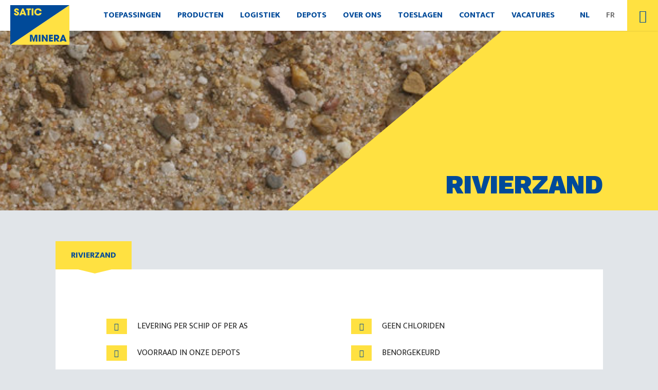

--- FILE ---
content_type: text/html; charset=UTF-8
request_url: https://www.satic-minera.be/producten/rivierzand/
body_size: 9093
content:
<!doctype html>
<html lang="nl-BE">
  <head>
  <script>(function(w,d,s,l,i){w[l]=w[l]||[];w[l].push({'gtm.start':
        new Date().getTime(),event:'gtm.js'});var f=d.getElementsByTagName(s)[0],
        j=d.createElement(s),dl=l!='dataLayer'?'&l='+l:'';j.async=true;j.src=
        'https://www.googletagmanager.com/gtm.js?id='+i+dl;f.parentNode.insertBefore(j,f);
    })(window,document,'script','dataLayer','GTM-P7X4282');</script>

  <meta charset="utf-8">
  <meta http-equiv="x-ua-compatible" content="ie=edge">
  <meta name="viewport" content="width=device-width, initial-scale=1, shrink-to-fit=no">

  <link rel="apple-touch-icon" sizes="180x180" href="https://www.satic-minera.be/app/themes/project_theme/dist/images/apple-touch-icon_bf9d8200.png">
  <link rel="icon" type="image/png" sizes="64x64" href="https://www.satic-minera.be/app/themes/project_theme/dist/images/favicon_f146c1a1.png">

  <meta name='robots' content='index, follow, max-image-preview:large, max-snippet:-1, max-video-preview:-1' />
	<style>img:is([sizes="auto" i], [sizes^="auto," i]) { contain-intrinsic-size: 3000px 1500px }</style>
	<link rel="alternate" href="https://www.satic-minera.be/producten/rivierzand/" hreflang="nl" />
<link rel="alternate" href="https://www.satic-minera.be/fr/producten/sable-de-rivi/" hreflang="fr" />

	<!-- This site is optimized with the Yoast SEO plugin v26.7 - https://yoast.com/wordpress/plugins/seo/ -->
	<title>Rivierzand - Satic Minera</title>
	<link rel="canonical" href="https://www.satic-minera.be/producten/rivierzand/" />
	<meta property="og:locale" content="nl_BE" />
	<meta property="og:locale:alternate" content="fr_FR" />
	<meta property="og:type" content="article" />
	<meta property="og:title" content="Rivierzand - Satic Minera" />
	<meta property="og:url" content="https://www.satic-minera.be/producten/rivierzand/" />
	<meta property="og:site_name" content="Satic Minera" />
	<meta property="article:modified_time" content="2023-05-24T08:34:50+00:00" />
	<meta property="og:image" content="https://www.satic-minera.be/app/uploads/2018/03/Rivierzand-0-4.jpg" />
	<meta property="og:image:width" content="992" />
	<meta property="og:image:height" content="992" />
	<meta property="og:image:type" content="image/jpeg" />
	<meta name="twitter:card" content="summary_large_image" />
	<script type="application/ld+json" class="yoast-schema-graph">{"@context":"https://schema.org","@graph":[{"@type":"WebPage","@id":"https://www.satic-minera.be/producten/rivierzand/","url":"https://www.satic-minera.be/producten/rivierzand/","name":"Rivierzand - Satic Minera","isPartOf":{"@id":"https://www.satic-minera.be/#website"},"primaryImageOfPage":{"@id":"https://www.satic-minera.be/producten/rivierzand/#primaryimage"},"image":{"@id":"https://www.satic-minera.be/producten/rivierzand/#primaryimage"},"thumbnailUrl":"https://www.satic-minera.be/app/uploads/2018/03/Rivierzand-0-4.jpg","datePublished":"2018-03-06T14:19:42+00:00","dateModified":"2023-05-24T08:34:50+00:00","breadcrumb":{"@id":"https://www.satic-minera.be/producten/rivierzand/#breadcrumb"},"inLanguage":"nl-BE","potentialAction":[{"@type":"ReadAction","target":["https://www.satic-minera.be/producten/rivierzand/"]}]},{"@type":"ImageObject","inLanguage":"nl-BE","@id":"https://www.satic-minera.be/producten/rivierzand/#primaryimage","url":"https://www.satic-minera.be/app/uploads/2018/03/Rivierzand-0-4.jpg","contentUrl":"https://www.satic-minera.be/app/uploads/2018/03/Rivierzand-0-4.jpg","width":992,"height":992,"caption":"Picture 012"},{"@type":"BreadcrumbList","@id":"https://www.satic-minera.be/producten/rivierzand/#breadcrumb","itemListElement":[{"@type":"ListItem","position":1,"name":"Home","item":"https://www.satic-minera.be/"},{"@type":"ListItem","position":2,"name":"Producten","item":"https://www.satic-minera.be/producten/"},{"@type":"ListItem","position":3,"name":"Rivierzand"}]},{"@type":"WebSite","@id":"https://www.satic-minera.be/#website","url":"https://www.satic-minera.be/","name":"Satic Minera","description":"Satic Minera","potentialAction":[{"@type":"SearchAction","target":{"@type":"EntryPoint","urlTemplate":"https://www.satic-minera.be/?s={search_term_string}"},"query-input":{"@type":"PropertyValueSpecification","valueRequired":true,"valueName":"search_term_string"}}],"inLanguage":"nl-BE"}]}</script>
	<!-- / Yoast SEO plugin. -->


<link rel='dns-prefetch' href='//www.google.com' />
<link rel='dns-prefetch' href='//fonts.googleapis.com' />
<script type="text/javascript">
/* <![CDATA[ */
window._wpemojiSettings = {"baseUrl":"https:\/\/s.w.org\/images\/core\/emoji\/16.0.1\/72x72\/","ext":".png","svgUrl":"https:\/\/s.w.org\/images\/core\/emoji\/16.0.1\/svg\/","svgExt":".svg","source":{"concatemoji":"https:\/\/www.satic-minera.be\/wp\/wp-includes\/js\/wp-emoji-release.min.js?ver=6.8.3"}};
/*! This file is auto-generated */
!function(s,n){var o,i,e;function c(e){try{var t={supportTests:e,timestamp:(new Date).valueOf()};sessionStorage.setItem(o,JSON.stringify(t))}catch(e){}}function p(e,t,n){e.clearRect(0,0,e.canvas.width,e.canvas.height),e.fillText(t,0,0);var t=new Uint32Array(e.getImageData(0,0,e.canvas.width,e.canvas.height).data),a=(e.clearRect(0,0,e.canvas.width,e.canvas.height),e.fillText(n,0,0),new Uint32Array(e.getImageData(0,0,e.canvas.width,e.canvas.height).data));return t.every(function(e,t){return e===a[t]})}function u(e,t){e.clearRect(0,0,e.canvas.width,e.canvas.height),e.fillText(t,0,0);for(var n=e.getImageData(16,16,1,1),a=0;a<n.data.length;a++)if(0!==n.data[a])return!1;return!0}function f(e,t,n,a){switch(t){case"flag":return n(e,"\ud83c\udff3\ufe0f\u200d\u26a7\ufe0f","\ud83c\udff3\ufe0f\u200b\u26a7\ufe0f")?!1:!n(e,"\ud83c\udde8\ud83c\uddf6","\ud83c\udde8\u200b\ud83c\uddf6")&&!n(e,"\ud83c\udff4\udb40\udc67\udb40\udc62\udb40\udc65\udb40\udc6e\udb40\udc67\udb40\udc7f","\ud83c\udff4\u200b\udb40\udc67\u200b\udb40\udc62\u200b\udb40\udc65\u200b\udb40\udc6e\u200b\udb40\udc67\u200b\udb40\udc7f");case"emoji":return!a(e,"\ud83e\udedf")}return!1}function g(e,t,n,a){var r="undefined"!=typeof WorkerGlobalScope&&self instanceof WorkerGlobalScope?new OffscreenCanvas(300,150):s.createElement("canvas"),o=r.getContext("2d",{willReadFrequently:!0}),i=(o.textBaseline="top",o.font="600 32px Arial",{});return e.forEach(function(e){i[e]=t(o,e,n,a)}),i}function t(e){var t=s.createElement("script");t.src=e,t.defer=!0,s.head.appendChild(t)}"undefined"!=typeof Promise&&(o="wpEmojiSettingsSupports",i=["flag","emoji"],n.supports={everything:!0,everythingExceptFlag:!0},e=new Promise(function(e){s.addEventListener("DOMContentLoaded",e,{once:!0})}),new Promise(function(t){var n=function(){try{var e=JSON.parse(sessionStorage.getItem(o));if("object"==typeof e&&"number"==typeof e.timestamp&&(new Date).valueOf()<e.timestamp+604800&&"object"==typeof e.supportTests)return e.supportTests}catch(e){}return null}();if(!n){if("undefined"!=typeof Worker&&"undefined"!=typeof OffscreenCanvas&&"undefined"!=typeof URL&&URL.createObjectURL&&"undefined"!=typeof Blob)try{var e="postMessage("+g.toString()+"("+[JSON.stringify(i),f.toString(),p.toString(),u.toString()].join(",")+"));",a=new Blob([e],{type:"text/javascript"}),r=new Worker(URL.createObjectURL(a),{name:"wpTestEmojiSupports"});return void(r.onmessage=function(e){c(n=e.data),r.terminate(),t(n)})}catch(e){}c(n=g(i,f,p,u))}t(n)}).then(function(e){for(var t in e)n.supports[t]=e[t],n.supports.everything=n.supports.everything&&n.supports[t],"flag"!==t&&(n.supports.everythingExceptFlag=n.supports.everythingExceptFlag&&n.supports[t]);n.supports.everythingExceptFlag=n.supports.everythingExceptFlag&&!n.supports.flag,n.DOMReady=!1,n.readyCallback=function(){n.DOMReady=!0}}).then(function(){return e}).then(function(){var e;n.supports.everything||(n.readyCallback(),(e=n.source||{}).concatemoji?t(e.concatemoji):e.wpemoji&&e.twemoji&&(t(e.twemoji),t(e.wpemoji)))}))}((window,document),window._wpemojiSettings);
/* ]]> */
</script>
<style id='wp-emoji-styles-inline-css' type='text/css'>

	img.wp-smiley, img.emoji {
		display: inline !important;
		border: none !important;
		box-shadow: none !important;
		height: 1em !important;
		width: 1em !important;
		margin: 0 0.07em !important;
		vertical-align: -0.1em !important;
		background: none !important;
		padding: 0 !important;
	}
</style>
<link rel='stylesheet' id='wp-block-library-css' href='https://www.satic-minera.be/wp/wp-includes/css/dist/block-library/style.min.css?ver=6.8.3' type='text/css' media='all' />
<style id='classic-theme-styles-inline-css' type='text/css'>
/*! This file is auto-generated */
.wp-block-button__link{color:#fff;background-color:#32373c;border-radius:9999px;box-shadow:none;text-decoration:none;padding:calc(.667em + 2px) calc(1.333em + 2px);font-size:1.125em}.wp-block-file__button{background:#32373c;color:#fff;text-decoration:none}
</style>
<link rel='stylesheet' id='wpmf-gallery-popup-style-css' href='https://www.satic-minera.be/app/plugins/wp-media-folder/assets/css/display-gallery/magnific-popup.css?ver=0.9.9' type='text/css' media='all' />
<link rel='stylesheet' id='wpmf-gallery-style-css' href='https://www.satic-minera.be/app/plugins/wp-media-folder/assets/css/display-gallery/style-display-gallery.css?ver=6.1.9' type='text/css' media='all' />
<link rel='stylesheet' id='wpmf-slick-style-css' href='https://www.satic-minera.be/app/plugins/wp-media-folder/assets/js/slick/slick.css?ver=6.1.9' type='text/css' media='all' />
<link rel='stylesheet' id='wpmf-slick-theme-style-css' href='https://www.satic-minera.be/app/plugins/wp-media-folder/assets/js/slick/slick-theme.css?ver=6.1.9' type='text/css' media='all' />
<style id='global-styles-inline-css' type='text/css'>
:root{--wp--preset--aspect-ratio--square: 1;--wp--preset--aspect-ratio--4-3: 4/3;--wp--preset--aspect-ratio--3-4: 3/4;--wp--preset--aspect-ratio--3-2: 3/2;--wp--preset--aspect-ratio--2-3: 2/3;--wp--preset--aspect-ratio--16-9: 16/9;--wp--preset--aspect-ratio--9-16: 9/16;--wp--preset--color--black: #000000;--wp--preset--color--cyan-bluish-gray: #abb8c3;--wp--preset--color--white: #ffffff;--wp--preset--color--pale-pink: #f78da7;--wp--preset--color--vivid-red: #cf2e2e;--wp--preset--color--luminous-vivid-orange: #ff6900;--wp--preset--color--luminous-vivid-amber: #fcb900;--wp--preset--color--light-green-cyan: #7bdcb5;--wp--preset--color--vivid-green-cyan: #00d084;--wp--preset--color--pale-cyan-blue: #8ed1fc;--wp--preset--color--vivid-cyan-blue: #0693e3;--wp--preset--color--vivid-purple: #9b51e0;--wp--preset--gradient--vivid-cyan-blue-to-vivid-purple: linear-gradient(135deg,rgba(6,147,227,1) 0%,rgb(155,81,224) 100%);--wp--preset--gradient--light-green-cyan-to-vivid-green-cyan: linear-gradient(135deg,rgb(122,220,180) 0%,rgb(0,208,130) 100%);--wp--preset--gradient--luminous-vivid-amber-to-luminous-vivid-orange: linear-gradient(135deg,rgba(252,185,0,1) 0%,rgba(255,105,0,1) 100%);--wp--preset--gradient--luminous-vivid-orange-to-vivid-red: linear-gradient(135deg,rgba(255,105,0,1) 0%,rgb(207,46,46) 100%);--wp--preset--gradient--very-light-gray-to-cyan-bluish-gray: linear-gradient(135deg,rgb(238,238,238) 0%,rgb(169,184,195) 100%);--wp--preset--gradient--cool-to-warm-spectrum: linear-gradient(135deg,rgb(74,234,220) 0%,rgb(151,120,209) 20%,rgb(207,42,186) 40%,rgb(238,44,130) 60%,rgb(251,105,98) 80%,rgb(254,248,76) 100%);--wp--preset--gradient--blush-light-purple: linear-gradient(135deg,rgb(255,206,236) 0%,rgb(152,150,240) 100%);--wp--preset--gradient--blush-bordeaux: linear-gradient(135deg,rgb(254,205,165) 0%,rgb(254,45,45) 50%,rgb(107,0,62) 100%);--wp--preset--gradient--luminous-dusk: linear-gradient(135deg,rgb(255,203,112) 0%,rgb(199,81,192) 50%,rgb(65,88,208) 100%);--wp--preset--gradient--pale-ocean: linear-gradient(135deg,rgb(255,245,203) 0%,rgb(182,227,212) 50%,rgb(51,167,181) 100%);--wp--preset--gradient--electric-grass: linear-gradient(135deg,rgb(202,248,128) 0%,rgb(113,206,126) 100%);--wp--preset--gradient--midnight: linear-gradient(135deg,rgb(2,3,129) 0%,rgb(40,116,252) 100%);--wp--preset--font-size--small: 13px;--wp--preset--font-size--medium: 20px;--wp--preset--font-size--large: 36px;--wp--preset--font-size--x-large: 42px;--wp--preset--spacing--20: 0.44rem;--wp--preset--spacing--30: 0.67rem;--wp--preset--spacing--40: 1rem;--wp--preset--spacing--50: 1.5rem;--wp--preset--spacing--60: 2.25rem;--wp--preset--spacing--70: 3.38rem;--wp--preset--spacing--80: 5.06rem;--wp--preset--shadow--natural: 6px 6px 9px rgba(0, 0, 0, 0.2);--wp--preset--shadow--deep: 12px 12px 50px rgba(0, 0, 0, 0.4);--wp--preset--shadow--sharp: 6px 6px 0px rgba(0, 0, 0, 0.2);--wp--preset--shadow--outlined: 6px 6px 0px -3px rgba(255, 255, 255, 1), 6px 6px rgba(0, 0, 0, 1);--wp--preset--shadow--crisp: 6px 6px 0px rgba(0, 0, 0, 1);}:where(.is-layout-flex){gap: 0.5em;}:where(.is-layout-grid){gap: 0.5em;}body .is-layout-flex{display: flex;}.is-layout-flex{flex-wrap: wrap;align-items: center;}.is-layout-flex > :is(*, div){margin: 0;}body .is-layout-grid{display: grid;}.is-layout-grid > :is(*, div){margin: 0;}:where(.wp-block-columns.is-layout-flex){gap: 2em;}:where(.wp-block-columns.is-layout-grid){gap: 2em;}:where(.wp-block-post-template.is-layout-flex){gap: 1.25em;}:where(.wp-block-post-template.is-layout-grid){gap: 1.25em;}.has-black-color{color: var(--wp--preset--color--black) !important;}.has-cyan-bluish-gray-color{color: var(--wp--preset--color--cyan-bluish-gray) !important;}.has-white-color{color: var(--wp--preset--color--white) !important;}.has-pale-pink-color{color: var(--wp--preset--color--pale-pink) !important;}.has-vivid-red-color{color: var(--wp--preset--color--vivid-red) !important;}.has-luminous-vivid-orange-color{color: var(--wp--preset--color--luminous-vivid-orange) !important;}.has-luminous-vivid-amber-color{color: var(--wp--preset--color--luminous-vivid-amber) !important;}.has-light-green-cyan-color{color: var(--wp--preset--color--light-green-cyan) !important;}.has-vivid-green-cyan-color{color: var(--wp--preset--color--vivid-green-cyan) !important;}.has-pale-cyan-blue-color{color: var(--wp--preset--color--pale-cyan-blue) !important;}.has-vivid-cyan-blue-color{color: var(--wp--preset--color--vivid-cyan-blue) !important;}.has-vivid-purple-color{color: var(--wp--preset--color--vivid-purple) !important;}.has-black-background-color{background-color: var(--wp--preset--color--black) !important;}.has-cyan-bluish-gray-background-color{background-color: var(--wp--preset--color--cyan-bluish-gray) !important;}.has-white-background-color{background-color: var(--wp--preset--color--white) !important;}.has-pale-pink-background-color{background-color: var(--wp--preset--color--pale-pink) !important;}.has-vivid-red-background-color{background-color: var(--wp--preset--color--vivid-red) !important;}.has-luminous-vivid-orange-background-color{background-color: var(--wp--preset--color--luminous-vivid-orange) !important;}.has-luminous-vivid-amber-background-color{background-color: var(--wp--preset--color--luminous-vivid-amber) !important;}.has-light-green-cyan-background-color{background-color: var(--wp--preset--color--light-green-cyan) !important;}.has-vivid-green-cyan-background-color{background-color: var(--wp--preset--color--vivid-green-cyan) !important;}.has-pale-cyan-blue-background-color{background-color: var(--wp--preset--color--pale-cyan-blue) !important;}.has-vivid-cyan-blue-background-color{background-color: var(--wp--preset--color--vivid-cyan-blue) !important;}.has-vivid-purple-background-color{background-color: var(--wp--preset--color--vivid-purple) !important;}.has-black-border-color{border-color: var(--wp--preset--color--black) !important;}.has-cyan-bluish-gray-border-color{border-color: var(--wp--preset--color--cyan-bluish-gray) !important;}.has-white-border-color{border-color: var(--wp--preset--color--white) !important;}.has-pale-pink-border-color{border-color: var(--wp--preset--color--pale-pink) !important;}.has-vivid-red-border-color{border-color: var(--wp--preset--color--vivid-red) !important;}.has-luminous-vivid-orange-border-color{border-color: var(--wp--preset--color--luminous-vivid-orange) !important;}.has-luminous-vivid-amber-border-color{border-color: var(--wp--preset--color--luminous-vivid-amber) !important;}.has-light-green-cyan-border-color{border-color: var(--wp--preset--color--light-green-cyan) !important;}.has-vivid-green-cyan-border-color{border-color: var(--wp--preset--color--vivid-green-cyan) !important;}.has-pale-cyan-blue-border-color{border-color: var(--wp--preset--color--pale-cyan-blue) !important;}.has-vivid-cyan-blue-border-color{border-color: var(--wp--preset--color--vivid-cyan-blue) !important;}.has-vivid-purple-border-color{border-color: var(--wp--preset--color--vivid-purple) !important;}.has-vivid-cyan-blue-to-vivid-purple-gradient-background{background: var(--wp--preset--gradient--vivid-cyan-blue-to-vivid-purple) !important;}.has-light-green-cyan-to-vivid-green-cyan-gradient-background{background: var(--wp--preset--gradient--light-green-cyan-to-vivid-green-cyan) !important;}.has-luminous-vivid-amber-to-luminous-vivid-orange-gradient-background{background: var(--wp--preset--gradient--luminous-vivid-amber-to-luminous-vivid-orange) !important;}.has-luminous-vivid-orange-to-vivid-red-gradient-background{background: var(--wp--preset--gradient--luminous-vivid-orange-to-vivid-red) !important;}.has-very-light-gray-to-cyan-bluish-gray-gradient-background{background: var(--wp--preset--gradient--very-light-gray-to-cyan-bluish-gray) !important;}.has-cool-to-warm-spectrum-gradient-background{background: var(--wp--preset--gradient--cool-to-warm-spectrum) !important;}.has-blush-light-purple-gradient-background{background: var(--wp--preset--gradient--blush-light-purple) !important;}.has-blush-bordeaux-gradient-background{background: var(--wp--preset--gradient--blush-bordeaux) !important;}.has-luminous-dusk-gradient-background{background: var(--wp--preset--gradient--luminous-dusk) !important;}.has-pale-ocean-gradient-background{background: var(--wp--preset--gradient--pale-ocean) !important;}.has-electric-grass-gradient-background{background: var(--wp--preset--gradient--electric-grass) !important;}.has-midnight-gradient-background{background: var(--wp--preset--gradient--midnight) !important;}.has-small-font-size{font-size: var(--wp--preset--font-size--small) !important;}.has-medium-font-size{font-size: var(--wp--preset--font-size--medium) !important;}.has-large-font-size{font-size: var(--wp--preset--font-size--large) !important;}.has-x-large-font-size{font-size: var(--wp--preset--font-size--x-large) !important;}
:where(.wp-block-post-template.is-layout-flex){gap: 1.25em;}:where(.wp-block-post-template.is-layout-grid){gap: 1.25em;}
:where(.wp-block-columns.is-layout-flex){gap: 2em;}:where(.wp-block-columns.is-layout-grid){gap: 2em;}
:root :where(.wp-block-pullquote){font-size: 1.5em;line-height: 1.6;}
</style>
<link rel='stylesheet' id='wp-smart-crop-renderer-css' href='https://www.satic-minera.be/app/plugins/wp-smartcrop/css/image-renderer.css?ver=2.0.10' type='text/css' media='all' />
<link rel='stylesheet' id='sage/main.css-css' href='https://www.satic-minera.be/app/themes/project_theme/dist/styles/main_0f033752.css' type='text/css' media='all' />
<link rel='stylesheet' id='google-fonts-css' href='https://fonts.googleapis.com/css?family=Mukta:400,600,800|Work+Sans:400,900' type='text/css' media='all' />
<script type="text/javascript" src="https://www.satic-minera.be/wp/wp-includes/js/jquery/jquery.min.js?ver=3.7.1" id="jquery-core-js"></script>
<script type="text/javascript" src="https://www.satic-minera.be/wp/wp-includes/js/jquery/jquery-migrate.min.js?ver=3.4.1" id="jquery-migrate-js"></script>
<link rel="https://api.w.org/" href="https://www.satic-minera.be/wp-json/" /><link rel="EditURI" type="application/rsd+xml" title="RSD" href="https://www.satic-minera.be/wp/xmlrpc.php?rsd" />
<meta name="generator" content="WordPress 6.8.3" />
<link rel='shortlink' href='https://www.satic-minera.be/?p=671' />
<link rel="alternate" title="oEmbed (JSON)" type="application/json+oembed" href="https://www.satic-minera.be/wp-json/oembed/1.0/embed?url=https%3A%2F%2Fwww.satic-minera.be%2Fproducten%2Frivierzand%2F&#038;lang=nl" />
<link rel="alternate" title="oEmbed (XML)" type="text/xml+oembed" href="https://www.satic-minera.be/wp-json/oembed/1.0/embed?url=https%3A%2F%2Fwww.satic-minera.be%2Fproducten%2Frivierzand%2F&#038;format=xml&#038;lang=nl" />
<style type="text/css">.recentcomments a{display:inline !important;padding:0 !important;margin:0 !important;}</style>
</head>  <body class="wp-singular product-template-default single single-product postid-671 wp-theme-project_themeresources wp-child-theme-project_themeresources rivierzand sidebar-primary layout--single app-data index-data singular-data single-data single-product-data single-product-rivierzand-data">
    <!-- Google Tag Manager (noscript) -->
  <noscript><iframe src="https://www.googletagmanager.com/ns.html?id=GTM-P7X4282"
                    height="0" width="0" style="display:none;visibility:hidden"></iframe></noscript>
  <!-- End Google Tag Manager (noscript) -->
        <header class="header-main">

  <div class="header-main__inner">

    <div class="layout-container">

      <div class="mobile-header">
                  <a class="brand" href="https://www.satic-minera.be/">
            <img src="https://www.satic-minera.be/app/themes/project_theme/dist/images/logo_36f2ba46.svg" alt="Satic Minera" />
          </a>
                <div class="brand__second">
          <img src="https://www.satic-minera.be/app/themes/project_theme/dist/images/co2_26d1e040.SVG" alt="CO2 Neutraal">
        </div>
        <nav class="mobile-header__buttons">
          <a href="#" class="menutoggle"></a>
        </nav>
      </div>

    </div>
  </div>

  <nav class="header-main__nav nav-primary">
          <ul id="menu-primary-navigation" class="nav"><li id="menu-item-122" class="service-menu menu-item menu-item-type-post_type_archive menu-item-object-service menu-item-has-children menu-item-122"><a href="https://www.satic-minera.be/toepassingen/">Toepassingen</a>
<ul class="sub-menu">
	<li id="menu-item-111" class="menu-item menu-item-type-custom menu-item-object-custom menu-item-111"><a href="https://www.satic-minera.be/toepassingen/beton/">Beton</a></li>
	<li id="menu-item-114" class="menu-item menu-item-type-custom menu-item-object-custom menu-item-114"><a href="https://www.satic-minera.be/toepassingen/chape/">Chape</a></li>
	<li id="menu-item-116" class="menu-item menu-item-type-custom menu-item-object-custom menu-item-116"><a href="https://www.satic-minera.be/toepassingen/recreatie-groen/">Recreatie &#038; groen</a></li>
	<li id="menu-item-115" class="menu-item menu-item-type-custom menu-item-object-custom menu-item-115"><a href="https://www.satic-minera.be/toepassingen/spoorbouw/">Spoorbouw</a></li>
	<li id="menu-item-113" class="menu-item menu-item-type-custom menu-item-object-custom menu-item-113"><a href="https://www.satic-minera.be/toepassingen/waterbouw/">Waterbouw</a></li>
	<li id="menu-item-112" class="menu-item menu-item-type-custom menu-item-object-custom menu-item-112"><a href="https://www.satic-minera.be/toepassingen/wegenbouw/">Wegenbouw</a></li>
</ul>
</li>
<li id="menu-item-137" class="menu-item menu-item-type-post_type_archive menu-item-object-product menu-item-137"><a href="https://www.satic-minera.be/producten/">Producten</a></li>
<li id="menu-item-70" class="more-subs menu-item menu-item-type-post_type menu-item-object-page menu-item-has-children menu-item-70"><a href="https://www.satic-minera.be/logistiek/">Logistiek</a>
<ul class="sub-menu">
	<li id="menu-item-664" class="menu-item menu-item-type-post_type menu-item-object-page menu-item-has-children menu-item-664"><a href="https://www.satic-minera.be/logistiek/wegtransport/">Wegtransport</a>
	<ul class="sub-menu">
		<li id="menu-item-665" class="menu-item menu-item-type-post_type menu-item-object-page menu-item-665"><a href="https://www.satic-minera.be/logistiek/wegtransport/u-bent-klant/">Klant</a></li>
		<li id="menu-item-666" class="menu-item menu-item-type-post_type menu-item-object-page menu-item-666"><a href="https://www.satic-minera.be/logistiek/wegtransport/u-bent-transporteur/">Transporteur</a></li>
	</ul>
</li>
	<li id="menu-item-667" class="menu-item menu-item-type-post_type menu-item-object-page menu-item-has-children menu-item-667"><a href="https://www.satic-minera.be/logistiek/scheepvaart/">Scheepvaart</a>
	<ul class="sub-menu">
		<li id="menu-item-668" class="menu-item menu-item-type-post_type menu-item-object-page menu-item-668"><a href="https://www.satic-minera.be/logistiek/scheepvaart/u-bent-klant/">Klant</a></li>
		<li id="menu-item-700" class="menu-item menu-item-type-post_type menu-item-object-page menu-item-700"><a href="https://www.satic-minera.be/logistiek/scheepvaart/u-bent-transporteur/">Schipper/bevrachter</a></li>
	</ul>
</li>
</ul>
</li>
<li id="menu-item-69" class="menu-item menu-item-type-post_type menu-item-object-page menu-item-69"><a href="https://www.satic-minera.be/depots/">Depots</a></li>
<li id="menu-item-68" class="menu-item menu-item-type-post_type menu-item-object-page menu-item-has-children menu-item-68"><a href="https://www.satic-minera.be/over-ons/">Over ons</a>
<ul class="sub-menu">
	<li id="menu-item-367" class="menu-item menu-item-type-post_type menu-item-object-page menu-item-367"><a href="https://www.satic-minera.be/over-ons/structuur/">Structuur</a></li>
	<li id="menu-item-405" class="menu-item menu-item-type-post_type menu-item-object-page menu-item-405"><a href="https://www.satic-minera.be/over-ons/visie/">Visie</a></li>
	<li id="menu-item-347" class="menu-item menu-item-type-post_type menu-item-object-page menu-item-347"><a href="https://www.satic-minera.be/over-ons/duurzaamheid/">Duurzaamheid</a></li>
	<li id="menu-item-2566" class="menu-item menu-item-type-post_type menu-item-object-page menu-item-2566"><a href="https://www.satic-minera.be/co%e2%82%82-neutraliteit/">CO₂-neutraliteit</a></li>
	<li id="menu-item-2995" class="menu-item menu-item-type-post_type menu-item-object-page menu-item-2995"><a href="https://www.satic-minera.be/co2-emissieverklaring/">CO₂-emissieverklaring</a></li>
	<li id="menu-item-395" class="menu-item menu-item-type-post_type menu-item-object-page menu-item-395"><a href="https://www.satic-minera.be/over-ons/kwaliteit/">Kwaliteit</a></li>
	<li id="menu-item-3074" class="menu-item menu-item-type-post_type menu-item-object-page menu-item-3074"><a href="https://www.satic-minera.be/nieuws/">Nieuws</a></li>
	<li id="menu-item-398" class="menu-item menu-item-type-post_type menu-item-object-page menu-item-398"><a href="https://www.satic-minera.be/over-ons/projecten/">Projecten</a></li>
</ul>
</li>
<li id="menu-item-2667" class="menu-item menu-item-type-post_type menu-item-object-page menu-item-has-children menu-item-2667"><a href="https://www.satic-minera.be/toeslagen/">Toeslagen</a>
<ul class="sub-menu">
	<li id="menu-item-2703" class="menu-item menu-item-type-post_type menu-item-object-page menu-item-2703"><a href="https://www.satic-minera.be/energie-toeslag/">Energietoeslag</a></li>
	<li id="menu-item-2704" class="menu-item menu-item-type-post_type menu-item-object-page menu-item-2704"><a href="https://www.satic-minera.be/laagwatertoeslag/">Laagwater</a></li>
	<li id="menu-item-3099" class="menu-item menu-item-type-post_type menu-item-object-page menu-item-3099"><a href="https://www.satic-minera.be/dieseltoeslag/">Dieseltoeslag</a></li>
	<li id="menu-item-2702" class="menu-item menu-item-type-post_type menu-item-object-page menu-item-2702"><a href="https://www.satic-minera.be/gasolie-toeslag/">Gasolietoeslag</a></li>
</ul>
</li>
<li id="menu-item-67" class="menu-item menu-item-type-post_type menu-item-object-page menu-item-67"><a href="https://www.satic-minera.be/contact/">Contact</a></li>
<li id="menu-item-3046" class="menu-item menu-item-type-post_type menu-item-object-page menu-item-3046"><a href="https://www.satic-minera.be/vacatures/">Vacatures</a></li>
</ul>
      </nav>

  <div class="header-main__toolbar">
    <nav class="nav-language">
      <ul class="menu">	<li class="lang-item lang-item-4 lang-item-nl current-lang lang-item-first"><a lang="nl-BE" hreflang="nl-BE" href="https://www.satic-minera.be/producten/rivierzand/" aria-current="true">NL</a></li>
	<li class="lang-item lang-item-7 lang-item-fr"><a lang="fr-BE" hreflang="fr-BE" href="https://www.satic-minera.be/fr/producten/sable-de-rivi/">FR</a></li>
</ul>
    </nav>
    <a href="#" class="search-toggle"></a>
    <section class="search-overlay">
      <form role="search" method="get" action="https://www.satic-minera.be/" class="search-widget">
    <input type="search" class="search-widget__input" placeholder="Waar ben je naar op zoek?..." name="s" value="" required />
    <button type="submit" class="search-widget__submit btn">Zoeken</button>
</form>    </section>
  </div>

</header>


          <div class="page-header">
                      
    <div class="page-header__content">
        <div class="layout-container">
            <h1 class="page-header__title">Rivierzand</h1>

            
                    </div>
    </div>

    <div class="page-header__mask-wrapper">
        <div class="page-header__mask">
                            <figure class="page-header__image" style="background-image: url(https://www.satic-minera.be/app/uploads/2018/03/Rivierzand-0-4-992x500.jpg"></figure>
                    </div>
    </div>
    <div class="page-header__bg"></div>

                </div>
    
        <main class="main">

      <section class="content-main">
                 <article class="product-detail post-671 product type-product status-publish has-post-thumbnail hentry">
              <div class="tabcontainer">

            <ul class="tabnav">
                                                             <li class="tabnav__item active" data-tabid="1"><a href="#">Rivierzand</a></li>
                          </ul>

            <ul class="tabcontent">
                                                             <li class="tabcontent__item active" data-tabid="1">
                    <div class="tabcontent__inner box">
                                                 <div class="page-content__list">
            <ul class="list-items">
                         <li class="list-item">Levering per schip of per as	</li>
                         <li class="list-item">Geen chloriden</li>
                         <li class="list-item">Voorraad in onze depots	</li>
                         <li class="list-item">Benorgekeurd</li>
                    </ul>
    </div>                                                 <div class="page-content__text">
  <p style="text-align: justify;">Rivierzand wordt vooral ontgonnen op de Rijn en de Maas. Het zand wordt geproduceerd met baggermolens. Rivierzand is van nature zoet zand. Het zand wordt uitgezeefd op verschillende fracties.  Volgens de Europese CE-norm zijn er 3 graderingen: 0-1 mm, 0-2 mm en 0-4 mm. Een extra aanduiding voor de granulometrie is de korrelgroep, bijv. 20-90. Dit geeft de respectievelijke zeefrest in mm weer op de zeven van 1 mm en 0,250 mm.</p>
<p style="text-align: justify;">Rivierzand wordt met name gebruikt in betontoepassingen en als chapezand. Het bevat weinig filler en heeft een constante korrelverdeling.  Bovendien bevat rivierzand geen chloriden en wordt daarom veel verwerkt in betonsoorten waarvoor geen of een laag chloridegehalte word vereist.</p>
<p style="text-align: justify;"><strong> </strong>Onze producten zijn Benorgekeurd en worden zowel per vrachtwagen als per schip geleverd.</p>

</div>
                                            </div>
                </li>
              

            </ul>
          </div>
    
            <div class="product-dimensions"><span class="product-dimensions__label">Afmetingen:</span> 0-1, 0-2, 0-4 mm</div>
    
    
</article>          </section>

              <aside class="sidebar-main">
          <div class="menu-primary-navigation-container"><ul id="menu-primary-navigation-1" class="sidebar-nav"><li class="service-menu menu-item menu-item-type-post_type_archive menu-item-object-service menu-item-has-children menu-item-122"><a href="https://www.satic-minera.be/toepassingen/">Toepassingen</a>
<ul class="sub-menu">
	<li class="menu-item menu-item-type-custom menu-item-object-custom menu-item-111"><a href="https://www.satic-minera.be/toepassingen/beton/">Beton</a></li>
	<li class="menu-item menu-item-type-custom menu-item-object-custom menu-item-114"><a href="https://www.satic-minera.be/toepassingen/chape/">Chape</a></li>
	<li class="menu-item menu-item-type-custom menu-item-object-custom menu-item-116"><a href="https://www.satic-minera.be/toepassingen/recreatie-groen/">Recreatie &#038; groen</a></li>
	<li class="menu-item menu-item-type-custom menu-item-object-custom menu-item-115"><a href="https://www.satic-minera.be/toepassingen/spoorbouw/">Spoorbouw</a></li>
	<li class="menu-item menu-item-type-custom menu-item-object-custom menu-item-113"><a href="https://www.satic-minera.be/toepassingen/waterbouw/">Waterbouw</a></li>
	<li class="menu-item menu-item-type-custom menu-item-object-custom menu-item-112"><a href="https://www.satic-minera.be/toepassingen/wegenbouw/">Wegenbouw</a></li>
</ul>
</li>
<li class="menu-item menu-item-type-post_type_archive menu-item-object-product menu-item-137"><a href="https://www.satic-minera.be/producten/">Producten</a></li>
<li class="more-subs menu-item menu-item-type-post_type menu-item-object-page menu-item-has-children menu-item-70"><a href="https://www.satic-minera.be/logistiek/">Logistiek</a>
<ul class="sub-menu">
	<li class="menu-item menu-item-type-post_type menu-item-object-page menu-item-has-children menu-item-664"><a href="https://www.satic-minera.be/logistiek/wegtransport/">Wegtransport</a>
	<ul class="sub-menu">
		<li class="menu-item menu-item-type-post_type menu-item-object-page menu-item-665"><a href="https://www.satic-minera.be/logistiek/wegtransport/u-bent-klant/">Klant</a></li>
		<li class="menu-item menu-item-type-post_type menu-item-object-page menu-item-666"><a href="https://www.satic-minera.be/logistiek/wegtransport/u-bent-transporteur/">Transporteur</a></li>
	</ul>
</li>
	<li class="menu-item menu-item-type-post_type menu-item-object-page menu-item-has-children menu-item-667"><a href="https://www.satic-minera.be/logistiek/scheepvaart/">Scheepvaart</a>
	<ul class="sub-menu">
		<li class="menu-item menu-item-type-post_type menu-item-object-page menu-item-668"><a href="https://www.satic-minera.be/logistiek/scheepvaart/u-bent-klant/">Klant</a></li>
		<li class="menu-item menu-item-type-post_type menu-item-object-page menu-item-700"><a href="https://www.satic-minera.be/logistiek/scheepvaart/u-bent-transporteur/">Schipper/bevrachter</a></li>
	</ul>
</li>
</ul>
</li>
<li class="menu-item menu-item-type-post_type menu-item-object-page menu-item-69"><a href="https://www.satic-minera.be/depots/">Depots</a></li>
<li class="menu-item menu-item-type-post_type menu-item-object-page menu-item-has-children menu-item-68"><a href="https://www.satic-minera.be/over-ons/">Over ons</a>
<ul class="sub-menu">
	<li class="menu-item menu-item-type-post_type menu-item-object-page menu-item-367"><a href="https://www.satic-minera.be/over-ons/structuur/">Structuur</a></li>
	<li class="menu-item menu-item-type-post_type menu-item-object-page menu-item-405"><a href="https://www.satic-minera.be/over-ons/visie/">Visie</a></li>
	<li class="menu-item menu-item-type-post_type menu-item-object-page menu-item-347"><a href="https://www.satic-minera.be/over-ons/duurzaamheid/">Duurzaamheid</a></li>
	<li class="menu-item menu-item-type-post_type menu-item-object-page menu-item-2566"><a href="https://www.satic-minera.be/co%e2%82%82-neutraliteit/">CO₂-neutraliteit</a></li>
	<li class="menu-item menu-item-type-post_type menu-item-object-page menu-item-2995"><a href="https://www.satic-minera.be/co2-emissieverklaring/">CO₂-emissieverklaring</a></li>
	<li class="menu-item menu-item-type-post_type menu-item-object-page menu-item-395"><a href="https://www.satic-minera.be/over-ons/kwaliteit/">Kwaliteit</a></li>
	<li class="menu-item menu-item-type-post_type menu-item-object-page menu-item-3074"><a href="https://www.satic-minera.be/nieuws/">Nieuws</a></li>
	<li class="menu-item menu-item-type-post_type menu-item-object-page menu-item-398"><a href="https://www.satic-minera.be/over-ons/projecten/">Projecten</a></li>
</ul>
</li>
<li class="menu-item menu-item-type-post_type menu-item-object-page menu-item-has-children menu-item-2667"><a href="https://www.satic-minera.be/toeslagen/">Toeslagen</a>
<ul class="sub-menu">
	<li class="menu-item menu-item-type-post_type menu-item-object-page menu-item-2703"><a href="https://www.satic-minera.be/energie-toeslag/">Energietoeslag</a></li>
	<li class="menu-item menu-item-type-post_type menu-item-object-page menu-item-2704"><a href="https://www.satic-minera.be/laagwatertoeslag/">Laagwater</a></li>
	<li class="menu-item menu-item-type-post_type menu-item-object-page menu-item-3099"><a href="https://www.satic-minera.be/dieseltoeslag/">Dieseltoeslag</a></li>
	<li class="menu-item menu-item-type-post_type menu-item-object-page menu-item-2702"><a href="https://www.satic-minera.be/gasolie-toeslag/">Gasolietoeslag</a></li>
</ul>
</li>
<li class="menu-item menu-item-type-post_type menu-item-object-page menu-item-67"><a href="https://www.satic-minera.be/contact/">Contact</a></li>
<li class="menu-item menu-item-type-post_type menu-item-object-page menu-item-3046"><a href="https://www.satic-minera.be/vacatures/">Vacatures</a></li>
</ul></div>
        </aside>
      
    </main>
        <footer class="footer-main">
            <div class="cta-footer">
  <div class="layout-container">
    <div class="cta-footer__block box box--primary">
      <div class="box__inner">
        <div class="grid">
          <div class="grid__item">
            <h4 class="cta-footer__title">Contacteer ons<br>voor meer info:</h4>
          </div>
          <div class="grid__item">
                                                                          <p class="cta-footer__phone"><a href="tel:+32 3 647 07 68">+32 3 647 07 68</a></p>
                                                              <p class="cta-footer__contact"><a href="https://www.satic-minera.be/contact/" class="cta-footer__title">Stuur een bericht</a></p>
                                                              </div>
        </div>
      </div>
    </div>
  </div>
</div>    
    <div class="breadcrumbs"><div class="layout-container"><nav class="nav-breadcrumbs"><span><span><a href="https://www.satic-minera.be/">Home</a></span>  <span><a href="https://www.satic-minera.be/producten/">Producten</a></span>  <span class="breadcrumb_last" aria-current="page">Rivierzand</span></span></nav></div></div>
    <div class="legal-footer">
  <div class="layout-container">
    <a class="brand" href="https://www.satic-minera.be/">
      <img src="https://www.satic-minera.be/app/themes/project_theme/dist/images/logo_36f2ba46.svg" alt="Satic Minera" />
    </a>
    <div class="legal-footer__copyrights">
      <p class="source-org copyright">&copy; 2026 Satic Minera</p>
    </div>
    <div class="legal-footer__links">
      <nav class="nav-subfooter">
                  <div class="menu-legal-navigation-container"><ul id="menu-legal-navigation" class="nav"><li id="menu-item-85" class="menu-item menu-item-type-post_type menu-item-object-page menu-item-85"><a href="https://www.satic-minera.be/verkoopvoorwaarden/">Algemene verkoopvoorwaarden</a></li>
<li id="menu-item-86" class="menu-item menu-item-type-post_type menu-item-object-page menu-item-86"><a href="https://www.satic-minera.be/disclaimer/">Disclaimer</a></li>
<li id="menu-item-87" class="menu-item menu-item-type-post_type menu-item-object-page menu-item-87"><a href="https://www.satic-minera.be/privacy/">Privacyverklaring</a></li>
</ul></div>
              </nav>
      <img class="legal-footer__benor" src="https://www.satic-minera.be/app/themes/project_theme/dist/images/logo-benor_90408ddc.png" alt="Benor" />
    </div>
    <div class="legal-footer__creditbar">

              <ul class="social-items">
                                    <li class="social-item"><a href="https://www.linkedin.com/company/7000205/" class="social-item__icon social-item__icon--linkedin"></a></li>
                                                                                                                      </ul>
      
      <ul>
        <li><p>Website door <a href="https://www.nedbase.nl/" target="_blank">Nedbase</a></p></li>
      </ul>
    </div>


  </div>
</div></footer>    <script type="speculationrules">
{"prefetch":[{"source":"document","where":{"and":[{"href_matches":"\/*"},{"not":{"href_matches":["\/wp\/wp-*.php","\/wp\/wp-admin\/*","\/app\/uploads\/*","\/app\/*","\/app\/plugins\/*","\/app\/themes\/project_theme\/*","\/app\/themes\/project_theme\/resources\/*","\/*\\?(.+)"]}},{"not":{"selector_matches":"a[rel~=\"nofollow\"]"}},{"not":{"selector_matches":".no-prefetch, .no-prefetch a"}}]},"eagerness":"conservative"}]}
</script>
<script type="text/javascript" src="https://www.satic-minera.be/wp/wp-includes/js/imagesloaded.min.js?ver=5.0.0" id="imagesloaded-js"></script>
<script type="text/javascript" src="https://www.satic-minera.be/wp/wp-includes/js/masonry.min.js?ver=4.2.2" id="masonry-js"></script>
<script type="text/javascript" src="https://www.satic-minera.be/wp/wp-includes/js/jquery/jquery.masonry.min.js?ver=3.1.2b" id="jquery-masonry-js"></script>
<script type="text/javascript" src="https://www.satic-minera.be/app/mu-plugins/project-plugin/public/assets/js/nedbase-public.js?ver=1.0.0" id="nedbase-js"></script>
<script type="text/javascript" id="jquery.wp-smartcrop-js-extra">
/* <![CDATA[ */
var wpsmartcrop_options = {"focus_mode":"power-lines"};
/* ]]> */
</script>
<script type="text/javascript" src="https://www.satic-minera.be/app/plugins/wp-smartcrop/js/jquery.wp-smartcrop.min.js?ver=2.0.10" id="jquery.wp-smartcrop-js"></script>
<script type="text/javascript" id="gforms_recaptcha_recaptcha-js-extra">
/* <![CDATA[ */
var gforms_recaptcha_recaptcha_strings = {"nonce":"486f7de648","disconnect":"Disconnecting","change_connection_type":"Resetting","spinner":"https:\/\/www.satic-minera.be\/app\/plugins\/gravityforms\/images\/spinner.svg","connection_type":"classic","disable_badge":"1","change_connection_type_title":"Change Connection Type","change_connection_type_message":"Changing the connection type will delete your current settings.  Do you want to proceed?","disconnect_title":"Disconnect","disconnect_message":"Disconnecting from reCAPTCHA will delete your current settings.  Do you want to proceed?","site_key":"6Le5UCgrAAAAANWGxdBh0Ktje55qlgp-XyEfyul0"};
/* ]]> */
</script>
<script type="text/javascript" src="https://www.google.com/recaptcha/api.js?render=6Le5UCgrAAAAANWGxdBh0Ktje55qlgp-XyEfyul0&amp;ver=2.1.0" id="gforms_recaptcha_recaptcha-js" defer="defer" data-wp-strategy="defer"></script>
<script type="text/javascript" src="https://www.satic-minera.be/app/plugins/gravityformsrecaptcha/js/frontend.min.js?ver=2.1.0" id="gforms_recaptcha_frontend-js" defer="defer" data-wp-strategy="defer"></script>
<script type="text/javascript" src="https://www.satic-minera.be/app/themes/project_theme/dist/scripts/main_0f033752.js" id="sage/main.js-js"></script>
  </body>
</html>


--- FILE ---
content_type: text/html; charset=utf-8
request_url: https://www.google.com/recaptcha/api2/anchor?ar=1&k=6Le5UCgrAAAAANWGxdBh0Ktje55qlgp-XyEfyul0&co=aHR0cHM6Ly93d3cuc2F0aWMtbWluZXJhLmJlOjQ0Mw..&hl=en&v=PoyoqOPhxBO7pBk68S4YbpHZ&size=invisible&anchor-ms=20000&execute-ms=30000&cb=n1u5bspedzcv
body_size: 48743
content:
<!DOCTYPE HTML><html dir="ltr" lang="en"><head><meta http-equiv="Content-Type" content="text/html; charset=UTF-8">
<meta http-equiv="X-UA-Compatible" content="IE=edge">
<title>reCAPTCHA</title>
<style type="text/css">
/* cyrillic-ext */
@font-face {
  font-family: 'Roboto';
  font-style: normal;
  font-weight: 400;
  font-stretch: 100%;
  src: url(//fonts.gstatic.com/s/roboto/v48/KFO7CnqEu92Fr1ME7kSn66aGLdTylUAMa3GUBHMdazTgWw.woff2) format('woff2');
  unicode-range: U+0460-052F, U+1C80-1C8A, U+20B4, U+2DE0-2DFF, U+A640-A69F, U+FE2E-FE2F;
}
/* cyrillic */
@font-face {
  font-family: 'Roboto';
  font-style: normal;
  font-weight: 400;
  font-stretch: 100%;
  src: url(//fonts.gstatic.com/s/roboto/v48/KFO7CnqEu92Fr1ME7kSn66aGLdTylUAMa3iUBHMdazTgWw.woff2) format('woff2');
  unicode-range: U+0301, U+0400-045F, U+0490-0491, U+04B0-04B1, U+2116;
}
/* greek-ext */
@font-face {
  font-family: 'Roboto';
  font-style: normal;
  font-weight: 400;
  font-stretch: 100%;
  src: url(//fonts.gstatic.com/s/roboto/v48/KFO7CnqEu92Fr1ME7kSn66aGLdTylUAMa3CUBHMdazTgWw.woff2) format('woff2');
  unicode-range: U+1F00-1FFF;
}
/* greek */
@font-face {
  font-family: 'Roboto';
  font-style: normal;
  font-weight: 400;
  font-stretch: 100%;
  src: url(//fonts.gstatic.com/s/roboto/v48/KFO7CnqEu92Fr1ME7kSn66aGLdTylUAMa3-UBHMdazTgWw.woff2) format('woff2');
  unicode-range: U+0370-0377, U+037A-037F, U+0384-038A, U+038C, U+038E-03A1, U+03A3-03FF;
}
/* math */
@font-face {
  font-family: 'Roboto';
  font-style: normal;
  font-weight: 400;
  font-stretch: 100%;
  src: url(//fonts.gstatic.com/s/roboto/v48/KFO7CnqEu92Fr1ME7kSn66aGLdTylUAMawCUBHMdazTgWw.woff2) format('woff2');
  unicode-range: U+0302-0303, U+0305, U+0307-0308, U+0310, U+0312, U+0315, U+031A, U+0326-0327, U+032C, U+032F-0330, U+0332-0333, U+0338, U+033A, U+0346, U+034D, U+0391-03A1, U+03A3-03A9, U+03B1-03C9, U+03D1, U+03D5-03D6, U+03F0-03F1, U+03F4-03F5, U+2016-2017, U+2034-2038, U+203C, U+2040, U+2043, U+2047, U+2050, U+2057, U+205F, U+2070-2071, U+2074-208E, U+2090-209C, U+20D0-20DC, U+20E1, U+20E5-20EF, U+2100-2112, U+2114-2115, U+2117-2121, U+2123-214F, U+2190, U+2192, U+2194-21AE, U+21B0-21E5, U+21F1-21F2, U+21F4-2211, U+2213-2214, U+2216-22FF, U+2308-230B, U+2310, U+2319, U+231C-2321, U+2336-237A, U+237C, U+2395, U+239B-23B7, U+23D0, U+23DC-23E1, U+2474-2475, U+25AF, U+25B3, U+25B7, U+25BD, U+25C1, U+25CA, U+25CC, U+25FB, U+266D-266F, U+27C0-27FF, U+2900-2AFF, U+2B0E-2B11, U+2B30-2B4C, U+2BFE, U+3030, U+FF5B, U+FF5D, U+1D400-1D7FF, U+1EE00-1EEFF;
}
/* symbols */
@font-face {
  font-family: 'Roboto';
  font-style: normal;
  font-weight: 400;
  font-stretch: 100%;
  src: url(//fonts.gstatic.com/s/roboto/v48/KFO7CnqEu92Fr1ME7kSn66aGLdTylUAMaxKUBHMdazTgWw.woff2) format('woff2');
  unicode-range: U+0001-000C, U+000E-001F, U+007F-009F, U+20DD-20E0, U+20E2-20E4, U+2150-218F, U+2190, U+2192, U+2194-2199, U+21AF, U+21E6-21F0, U+21F3, U+2218-2219, U+2299, U+22C4-22C6, U+2300-243F, U+2440-244A, U+2460-24FF, U+25A0-27BF, U+2800-28FF, U+2921-2922, U+2981, U+29BF, U+29EB, U+2B00-2BFF, U+4DC0-4DFF, U+FFF9-FFFB, U+10140-1018E, U+10190-1019C, U+101A0, U+101D0-101FD, U+102E0-102FB, U+10E60-10E7E, U+1D2C0-1D2D3, U+1D2E0-1D37F, U+1F000-1F0FF, U+1F100-1F1AD, U+1F1E6-1F1FF, U+1F30D-1F30F, U+1F315, U+1F31C, U+1F31E, U+1F320-1F32C, U+1F336, U+1F378, U+1F37D, U+1F382, U+1F393-1F39F, U+1F3A7-1F3A8, U+1F3AC-1F3AF, U+1F3C2, U+1F3C4-1F3C6, U+1F3CA-1F3CE, U+1F3D4-1F3E0, U+1F3ED, U+1F3F1-1F3F3, U+1F3F5-1F3F7, U+1F408, U+1F415, U+1F41F, U+1F426, U+1F43F, U+1F441-1F442, U+1F444, U+1F446-1F449, U+1F44C-1F44E, U+1F453, U+1F46A, U+1F47D, U+1F4A3, U+1F4B0, U+1F4B3, U+1F4B9, U+1F4BB, U+1F4BF, U+1F4C8-1F4CB, U+1F4D6, U+1F4DA, U+1F4DF, U+1F4E3-1F4E6, U+1F4EA-1F4ED, U+1F4F7, U+1F4F9-1F4FB, U+1F4FD-1F4FE, U+1F503, U+1F507-1F50B, U+1F50D, U+1F512-1F513, U+1F53E-1F54A, U+1F54F-1F5FA, U+1F610, U+1F650-1F67F, U+1F687, U+1F68D, U+1F691, U+1F694, U+1F698, U+1F6AD, U+1F6B2, U+1F6B9-1F6BA, U+1F6BC, U+1F6C6-1F6CF, U+1F6D3-1F6D7, U+1F6E0-1F6EA, U+1F6F0-1F6F3, U+1F6F7-1F6FC, U+1F700-1F7FF, U+1F800-1F80B, U+1F810-1F847, U+1F850-1F859, U+1F860-1F887, U+1F890-1F8AD, U+1F8B0-1F8BB, U+1F8C0-1F8C1, U+1F900-1F90B, U+1F93B, U+1F946, U+1F984, U+1F996, U+1F9E9, U+1FA00-1FA6F, U+1FA70-1FA7C, U+1FA80-1FA89, U+1FA8F-1FAC6, U+1FACE-1FADC, U+1FADF-1FAE9, U+1FAF0-1FAF8, U+1FB00-1FBFF;
}
/* vietnamese */
@font-face {
  font-family: 'Roboto';
  font-style: normal;
  font-weight: 400;
  font-stretch: 100%;
  src: url(//fonts.gstatic.com/s/roboto/v48/KFO7CnqEu92Fr1ME7kSn66aGLdTylUAMa3OUBHMdazTgWw.woff2) format('woff2');
  unicode-range: U+0102-0103, U+0110-0111, U+0128-0129, U+0168-0169, U+01A0-01A1, U+01AF-01B0, U+0300-0301, U+0303-0304, U+0308-0309, U+0323, U+0329, U+1EA0-1EF9, U+20AB;
}
/* latin-ext */
@font-face {
  font-family: 'Roboto';
  font-style: normal;
  font-weight: 400;
  font-stretch: 100%;
  src: url(//fonts.gstatic.com/s/roboto/v48/KFO7CnqEu92Fr1ME7kSn66aGLdTylUAMa3KUBHMdazTgWw.woff2) format('woff2');
  unicode-range: U+0100-02BA, U+02BD-02C5, U+02C7-02CC, U+02CE-02D7, U+02DD-02FF, U+0304, U+0308, U+0329, U+1D00-1DBF, U+1E00-1E9F, U+1EF2-1EFF, U+2020, U+20A0-20AB, U+20AD-20C0, U+2113, U+2C60-2C7F, U+A720-A7FF;
}
/* latin */
@font-face {
  font-family: 'Roboto';
  font-style: normal;
  font-weight: 400;
  font-stretch: 100%;
  src: url(//fonts.gstatic.com/s/roboto/v48/KFO7CnqEu92Fr1ME7kSn66aGLdTylUAMa3yUBHMdazQ.woff2) format('woff2');
  unicode-range: U+0000-00FF, U+0131, U+0152-0153, U+02BB-02BC, U+02C6, U+02DA, U+02DC, U+0304, U+0308, U+0329, U+2000-206F, U+20AC, U+2122, U+2191, U+2193, U+2212, U+2215, U+FEFF, U+FFFD;
}
/* cyrillic-ext */
@font-face {
  font-family: 'Roboto';
  font-style: normal;
  font-weight: 500;
  font-stretch: 100%;
  src: url(//fonts.gstatic.com/s/roboto/v48/KFO7CnqEu92Fr1ME7kSn66aGLdTylUAMa3GUBHMdazTgWw.woff2) format('woff2');
  unicode-range: U+0460-052F, U+1C80-1C8A, U+20B4, U+2DE0-2DFF, U+A640-A69F, U+FE2E-FE2F;
}
/* cyrillic */
@font-face {
  font-family: 'Roboto';
  font-style: normal;
  font-weight: 500;
  font-stretch: 100%;
  src: url(//fonts.gstatic.com/s/roboto/v48/KFO7CnqEu92Fr1ME7kSn66aGLdTylUAMa3iUBHMdazTgWw.woff2) format('woff2');
  unicode-range: U+0301, U+0400-045F, U+0490-0491, U+04B0-04B1, U+2116;
}
/* greek-ext */
@font-face {
  font-family: 'Roboto';
  font-style: normal;
  font-weight: 500;
  font-stretch: 100%;
  src: url(//fonts.gstatic.com/s/roboto/v48/KFO7CnqEu92Fr1ME7kSn66aGLdTylUAMa3CUBHMdazTgWw.woff2) format('woff2');
  unicode-range: U+1F00-1FFF;
}
/* greek */
@font-face {
  font-family: 'Roboto';
  font-style: normal;
  font-weight: 500;
  font-stretch: 100%;
  src: url(//fonts.gstatic.com/s/roboto/v48/KFO7CnqEu92Fr1ME7kSn66aGLdTylUAMa3-UBHMdazTgWw.woff2) format('woff2');
  unicode-range: U+0370-0377, U+037A-037F, U+0384-038A, U+038C, U+038E-03A1, U+03A3-03FF;
}
/* math */
@font-face {
  font-family: 'Roboto';
  font-style: normal;
  font-weight: 500;
  font-stretch: 100%;
  src: url(//fonts.gstatic.com/s/roboto/v48/KFO7CnqEu92Fr1ME7kSn66aGLdTylUAMawCUBHMdazTgWw.woff2) format('woff2');
  unicode-range: U+0302-0303, U+0305, U+0307-0308, U+0310, U+0312, U+0315, U+031A, U+0326-0327, U+032C, U+032F-0330, U+0332-0333, U+0338, U+033A, U+0346, U+034D, U+0391-03A1, U+03A3-03A9, U+03B1-03C9, U+03D1, U+03D5-03D6, U+03F0-03F1, U+03F4-03F5, U+2016-2017, U+2034-2038, U+203C, U+2040, U+2043, U+2047, U+2050, U+2057, U+205F, U+2070-2071, U+2074-208E, U+2090-209C, U+20D0-20DC, U+20E1, U+20E5-20EF, U+2100-2112, U+2114-2115, U+2117-2121, U+2123-214F, U+2190, U+2192, U+2194-21AE, U+21B0-21E5, U+21F1-21F2, U+21F4-2211, U+2213-2214, U+2216-22FF, U+2308-230B, U+2310, U+2319, U+231C-2321, U+2336-237A, U+237C, U+2395, U+239B-23B7, U+23D0, U+23DC-23E1, U+2474-2475, U+25AF, U+25B3, U+25B7, U+25BD, U+25C1, U+25CA, U+25CC, U+25FB, U+266D-266F, U+27C0-27FF, U+2900-2AFF, U+2B0E-2B11, U+2B30-2B4C, U+2BFE, U+3030, U+FF5B, U+FF5D, U+1D400-1D7FF, U+1EE00-1EEFF;
}
/* symbols */
@font-face {
  font-family: 'Roboto';
  font-style: normal;
  font-weight: 500;
  font-stretch: 100%;
  src: url(//fonts.gstatic.com/s/roboto/v48/KFO7CnqEu92Fr1ME7kSn66aGLdTylUAMaxKUBHMdazTgWw.woff2) format('woff2');
  unicode-range: U+0001-000C, U+000E-001F, U+007F-009F, U+20DD-20E0, U+20E2-20E4, U+2150-218F, U+2190, U+2192, U+2194-2199, U+21AF, U+21E6-21F0, U+21F3, U+2218-2219, U+2299, U+22C4-22C6, U+2300-243F, U+2440-244A, U+2460-24FF, U+25A0-27BF, U+2800-28FF, U+2921-2922, U+2981, U+29BF, U+29EB, U+2B00-2BFF, U+4DC0-4DFF, U+FFF9-FFFB, U+10140-1018E, U+10190-1019C, U+101A0, U+101D0-101FD, U+102E0-102FB, U+10E60-10E7E, U+1D2C0-1D2D3, U+1D2E0-1D37F, U+1F000-1F0FF, U+1F100-1F1AD, U+1F1E6-1F1FF, U+1F30D-1F30F, U+1F315, U+1F31C, U+1F31E, U+1F320-1F32C, U+1F336, U+1F378, U+1F37D, U+1F382, U+1F393-1F39F, U+1F3A7-1F3A8, U+1F3AC-1F3AF, U+1F3C2, U+1F3C4-1F3C6, U+1F3CA-1F3CE, U+1F3D4-1F3E0, U+1F3ED, U+1F3F1-1F3F3, U+1F3F5-1F3F7, U+1F408, U+1F415, U+1F41F, U+1F426, U+1F43F, U+1F441-1F442, U+1F444, U+1F446-1F449, U+1F44C-1F44E, U+1F453, U+1F46A, U+1F47D, U+1F4A3, U+1F4B0, U+1F4B3, U+1F4B9, U+1F4BB, U+1F4BF, U+1F4C8-1F4CB, U+1F4D6, U+1F4DA, U+1F4DF, U+1F4E3-1F4E6, U+1F4EA-1F4ED, U+1F4F7, U+1F4F9-1F4FB, U+1F4FD-1F4FE, U+1F503, U+1F507-1F50B, U+1F50D, U+1F512-1F513, U+1F53E-1F54A, U+1F54F-1F5FA, U+1F610, U+1F650-1F67F, U+1F687, U+1F68D, U+1F691, U+1F694, U+1F698, U+1F6AD, U+1F6B2, U+1F6B9-1F6BA, U+1F6BC, U+1F6C6-1F6CF, U+1F6D3-1F6D7, U+1F6E0-1F6EA, U+1F6F0-1F6F3, U+1F6F7-1F6FC, U+1F700-1F7FF, U+1F800-1F80B, U+1F810-1F847, U+1F850-1F859, U+1F860-1F887, U+1F890-1F8AD, U+1F8B0-1F8BB, U+1F8C0-1F8C1, U+1F900-1F90B, U+1F93B, U+1F946, U+1F984, U+1F996, U+1F9E9, U+1FA00-1FA6F, U+1FA70-1FA7C, U+1FA80-1FA89, U+1FA8F-1FAC6, U+1FACE-1FADC, U+1FADF-1FAE9, U+1FAF0-1FAF8, U+1FB00-1FBFF;
}
/* vietnamese */
@font-face {
  font-family: 'Roboto';
  font-style: normal;
  font-weight: 500;
  font-stretch: 100%;
  src: url(//fonts.gstatic.com/s/roboto/v48/KFO7CnqEu92Fr1ME7kSn66aGLdTylUAMa3OUBHMdazTgWw.woff2) format('woff2');
  unicode-range: U+0102-0103, U+0110-0111, U+0128-0129, U+0168-0169, U+01A0-01A1, U+01AF-01B0, U+0300-0301, U+0303-0304, U+0308-0309, U+0323, U+0329, U+1EA0-1EF9, U+20AB;
}
/* latin-ext */
@font-face {
  font-family: 'Roboto';
  font-style: normal;
  font-weight: 500;
  font-stretch: 100%;
  src: url(//fonts.gstatic.com/s/roboto/v48/KFO7CnqEu92Fr1ME7kSn66aGLdTylUAMa3KUBHMdazTgWw.woff2) format('woff2');
  unicode-range: U+0100-02BA, U+02BD-02C5, U+02C7-02CC, U+02CE-02D7, U+02DD-02FF, U+0304, U+0308, U+0329, U+1D00-1DBF, U+1E00-1E9F, U+1EF2-1EFF, U+2020, U+20A0-20AB, U+20AD-20C0, U+2113, U+2C60-2C7F, U+A720-A7FF;
}
/* latin */
@font-face {
  font-family: 'Roboto';
  font-style: normal;
  font-weight: 500;
  font-stretch: 100%;
  src: url(//fonts.gstatic.com/s/roboto/v48/KFO7CnqEu92Fr1ME7kSn66aGLdTylUAMa3yUBHMdazQ.woff2) format('woff2');
  unicode-range: U+0000-00FF, U+0131, U+0152-0153, U+02BB-02BC, U+02C6, U+02DA, U+02DC, U+0304, U+0308, U+0329, U+2000-206F, U+20AC, U+2122, U+2191, U+2193, U+2212, U+2215, U+FEFF, U+FFFD;
}
/* cyrillic-ext */
@font-face {
  font-family: 'Roboto';
  font-style: normal;
  font-weight: 900;
  font-stretch: 100%;
  src: url(//fonts.gstatic.com/s/roboto/v48/KFO7CnqEu92Fr1ME7kSn66aGLdTylUAMa3GUBHMdazTgWw.woff2) format('woff2');
  unicode-range: U+0460-052F, U+1C80-1C8A, U+20B4, U+2DE0-2DFF, U+A640-A69F, U+FE2E-FE2F;
}
/* cyrillic */
@font-face {
  font-family: 'Roboto';
  font-style: normal;
  font-weight: 900;
  font-stretch: 100%;
  src: url(//fonts.gstatic.com/s/roboto/v48/KFO7CnqEu92Fr1ME7kSn66aGLdTylUAMa3iUBHMdazTgWw.woff2) format('woff2');
  unicode-range: U+0301, U+0400-045F, U+0490-0491, U+04B0-04B1, U+2116;
}
/* greek-ext */
@font-face {
  font-family: 'Roboto';
  font-style: normal;
  font-weight: 900;
  font-stretch: 100%;
  src: url(//fonts.gstatic.com/s/roboto/v48/KFO7CnqEu92Fr1ME7kSn66aGLdTylUAMa3CUBHMdazTgWw.woff2) format('woff2');
  unicode-range: U+1F00-1FFF;
}
/* greek */
@font-face {
  font-family: 'Roboto';
  font-style: normal;
  font-weight: 900;
  font-stretch: 100%;
  src: url(//fonts.gstatic.com/s/roboto/v48/KFO7CnqEu92Fr1ME7kSn66aGLdTylUAMa3-UBHMdazTgWw.woff2) format('woff2');
  unicode-range: U+0370-0377, U+037A-037F, U+0384-038A, U+038C, U+038E-03A1, U+03A3-03FF;
}
/* math */
@font-face {
  font-family: 'Roboto';
  font-style: normal;
  font-weight: 900;
  font-stretch: 100%;
  src: url(//fonts.gstatic.com/s/roboto/v48/KFO7CnqEu92Fr1ME7kSn66aGLdTylUAMawCUBHMdazTgWw.woff2) format('woff2');
  unicode-range: U+0302-0303, U+0305, U+0307-0308, U+0310, U+0312, U+0315, U+031A, U+0326-0327, U+032C, U+032F-0330, U+0332-0333, U+0338, U+033A, U+0346, U+034D, U+0391-03A1, U+03A3-03A9, U+03B1-03C9, U+03D1, U+03D5-03D6, U+03F0-03F1, U+03F4-03F5, U+2016-2017, U+2034-2038, U+203C, U+2040, U+2043, U+2047, U+2050, U+2057, U+205F, U+2070-2071, U+2074-208E, U+2090-209C, U+20D0-20DC, U+20E1, U+20E5-20EF, U+2100-2112, U+2114-2115, U+2117-2121, U+2123-214F, U+2190, U+2192, U+2194-21AE, U+21B0-21E5, U+21F1-21F2, U+21F4-2211, U+2213-2214, U+2216-22FF, U+2308-230B, U+2310, U+2319, U+231C-2321, U+2336-237A, U+237C, U+2395, U+239B-23B7, U+23D0, U+23DC-23E1, U+2474-2475, U+25AF, U+25B3, U+25B7, U+25BD, U+25C1, U+25CA, U+25CC, U+25FB, U+266D-266F, U+27C0-27FF, U+2900-2AFF, U+2B0E-2B11, U+2B30-2B4C, U+2BFE, U+3030, U+FF5B, U+FF5D, U+1D400-1D7FF, U+1EE00-1EEFF;
}
/* symbols */
@font-face {
  font-family: 'Roboto';
  font-style: normal;
  font-weight: 900;
  font-stretch: 100%;
  src: url(//fonts.gstatic.com/s/roboto/v48/KFO7CnqEu92Fr1ME7kSn66aGLdTylUAMaxKUBHMdazTgWw.woff2) format('woff2');
  unicode-range: U+0001-000C, U+000E-001F, U+007F-009F, U+20DD-20E0, U+20E2-20E4, U+2150-218F, U+2190, U+2192, U+2194-2199, U+21AF, U+21E6-21F0, U+21F3, U+2218-2219, U+2299, U+22C4-22C6, U+2300-243F, U+2440-244A, U+2460-24FF, U+25A0-27BF, U+2800-28FF, U+2921-2922, U+2981, U+29BF, U+29EB, U+2B00-2BFF, U+4DC0-4DFF, U+FFF9-FFFB, U+10140-1018E, U+10190-1019C, U+101A0, U+101D0-101FD, U+102E0-102FB, U+10E60-10E7E, U+1D2C0-1D2D3, U+1D2E0-1D37F, U+1F000-1F0FF, U+1F100-1F1AD, U+1F1E6-1F1FF, U+1F30D-1F30F, U+1F315, U+1F31C, U+1F31E, U+1F320-1F32C, U+1F336, U+1F378, U+1F37D, U+1F382, U+1F393-1F39F, U+1F3A7-1F3A8, U+1F3AC-1F3AF, U+1F3C2, U+1F3C4-1F3C6, U+1F3CA-1F3CE, U+1F3D4-1F3E0, U+1F3ED, U+1F3F1-1F3F3, U+1F3F5-1F3F7, U+1F408, U+1F415, U+1F41F, U+1F426, U+1F43F, U+1F441-1F442, U+1F444, U+1F446-1F449, U+1F44C-1F44E, U+1F453, U+1F46A, U+1F47D, U+1F4A3, U+1F4B0, U+1F4B3, U+1F4B9, U+1F4BB, U+1F4BF, U+1F4C8-1F4CB, U+1F4D6, U+1F4DA, U+1F4DF, U+1F4E3-1F4E6, U+1F4EA-1F4ED, U+1F4F7, U+1F4F9-1F4FB, U+1F4FD-1F4FE, U+1F503, U+1F507-1F50B, U+1F50D, U+1F512-1F513, U+1F53E-1F54A, U+1F54F-1F5FA, U+1F610, U+1F650-1F67F, U+1F687, U+1F68D, U+1F691, U+1F694, U+1F698, U+1F6AD, U+1F6B2, U+1F6B9-1F6BA, U+1F6BC, U+1F6C6-1F6CF, U+1F6D3-1F6D7, U+1F6E0-1F6EA, U+1F6F0-1F6F3, U+1F6F7-1F6FC, U+1F700-1F7FF, U+1F800-1F80B, U+1F810-1F847, U+1F850-1F859, U+1F860-1F887, U+1F890-1F8AD, U+1F8B0-1F8BB, U+1F8C0-1F8C1, U+1F900-1F90B, U+1F93B, U+1F946, U+1F984, U+1F996, U+1F9E9, U+1FA00-1FA6F, U+1FA70-1FA7C, U+1FA80-1FA89, U+1FA8F-1FAC6, U+1FACE-1FADC, U+1FADF-1FAE9, U+1FAF0-1FAF8, U+1FB00-1FBFF;
}
/* vietnamese */
@font-face {
  font-family: 'Roboto';
  font-style: normal;
  font-weight: 900;
  font-stretch: 100%;
  src: url(//fonts.gstatic.com/s/roboto/v48/KFO7CnqEu92Fr1ME7kSn66aGLdTylUAMa3OUBHMdazTgWw.woff2) format('woff2');
  unicode-range: U+0102-0103, U+0110-0111, U+0128-0129, U+0168-0169, U+01A0-01A1, U+01AF-01B0, U+0300-0301, U+0303-0304, U+0308-0309, U+0323, U+0329, U+1EA0-1EF9, U+20AB;
}
/* latin-ext */
@font-face {
  font-family: 'Roboto';
  font-style: normal;
  font-weight: 900;
  font-stretch: 100%;
  src: url(//fonts.gstatic.com/s/roboto/v48/KFO7CnqEu92Fr1ME7kSn66aGLdTylUAMa3KUBHMdazTgWw.woff2) format('woff2');
  unicode-range: U+0100-02BA, U+02BD-02C5, U+02C7-02CC, U+02CE-02D7, U+02DD-02FF, U+0304, U+0308, U+0329, U+1D00-1DBF, U+1E00-1E9F, U+1EF2-1EFF, U+2020, U+20A0-20AB, U+20AD-20C0, U+2113, U+2C60-2C7F, U+A720-A7FF;
}
/* latin */
@font-face {
  font-family: 'Roboto';
  font-style: normal;
  font-weight: 900;
  font-stretch: 100%;
  src: url(//fonts.gstatic.com/s/roboto/v48/KFO7CnqEu92Fr1ME7kSn66aGLdTylUAMa3yUBHMdazQ.woff2) format('woff2');
  unicode-range: U+0000-00FF, U+0131, U+0152-0153, U+02BB-02BC, U+02C6, U+02DA, U+02DC, U+0304, U+0308, U+0329, U+2000-206F, U+20AC, U+2122, U+2191, U+2193, U+2212, U+2215, U+FEFF, U+FFFD;
}

</style>
<link rel="stylesheet" type="text/css" href="https://www.gstatic.com/recaptcha/releases/PoyoqOPhxBO7pBk68S4YbpHZ/styles__ltr.css">
<script nonce="m4yb_4CLFV_gLQ9WYDMU8w" type="text/javascript">window['__recaptcha_api'] = 'https://www.google.com/recaptcha/api2/';</script>
<script type="text/javascript" src="https://www.gstatic.com/recaptcha/releases/PoyoqOPhxBO7pBk68S4YbpHZ/recaptcha__en.js" nonce="m4yb_4CLFV_gLQ9WYDMU8w">
      
    </script></head>
<body><div id="rc-anchor-alert" class="rc-anchor-alert"></div>
<input type="hidden" id="recaptcha-token" value="[base64]">
<script type="text/javascript" nonce="m4yb_4CLFV_gLQ9WYDMU8w">
      recaptcha.anchor.Main.init("[\x22ainput\x22,[\x22bgdata\x22,\x22\x22,\[base64]/[base64]/MjU1Ong/[base64]/[base64]/[base64]/[base64]/[base64]/[base64]/[base64]/[base64]/[base64]/[base64]/[base64]/[base64]/[base64]/[base64]/[base64]\\u003d\x22,\[base64]\\u003d\\u003d\x22,\[base64]/Cr8OKw6wEESvCj8Otw5vCtA7DiMKnB8Obw73DncOuw4TDo8Kpw67DjhMLO0kCAcOvYRXDpDDCnmEwQlAweMOCw5XDncK5Y8K+w5IhE8KVPsKjwqAjwrIlfMKBw6Qkwp7CrFcWQXMnwoXCrXzDtcK6JXjCrsKEwqE5wrHCuR/DjTo/[base64]/PEpQw5fCsCQMfcOLwr0zwqbCkcKUPFsvw4jDgxh9wr/DmQhqL0rCp2/[base64]/Cn8KPN0vCu8OPYycbOEwDw7vChcKUVcKtZBDDrsOBFSVsdgFew4Q5f8Kqwq7DgcOjwrlMd8OFFFI7wqzChwB3TcOuw73DhHB4EAZUw4PDsMOoNsOHw5/CkTFRBcKzVVTDg3jCgxoqw6ozPcOXdMOOw4vChmTDnkkROcO2wq5WcMKiw5DDhsK5wphLAE80wqrCj8OmbhRGGBrCoR4FcsOBR8K0EWtlw4zDhS/DksKKVsOtfMKXNcOresOPCcOUwrdmwrpJCzLDoFwRHHbDj3XDpF4Mw5Z0EBhbbQ1VHiHCiMK/[base64]/Di0jCtWsXw64hEcOlc8Omw4DDmR/DvBPDnWDCiTN9LAYowrclw5jCqCUtHcOLdMOXwpZFZStRw60HZyXDtT/CoMKKw5fDh8K0w7c6wo9kwolKbMO3w7UywojDt8Oew74vw4bDpsKqXMOBLMOoDMOBaQd6w7ZEw6A9FsKCwo0aUFjDhMOkNcONOwDCtcK/wovDjA/DrsKtwqMKw4kjwqY2w6jCsQE+I8OjUxt4DcKiw5MpBBw4w4fCnhLCiSYSw6PDmk7Dk2PCuFUEw4U7wqDDpHRVKVPDoW3Cm8Opwqthw6dyOMK6w5fDqXLDvsOIwqJWw5nDlcOtw63CkDvCr8KOw7EDe8OcbSnCncOow4ZkamRzw50ge8Owwp/CvX/Dq8OcwoLCsD3CksOBXFzDh2/CvBLClRpAL8K/X8KdWMKMasK9w5BCXMKWZGtYwqh5EcKiw7bDpjkMO2FXSnUXw6LDhcKZw70ad8OvEzEaXw1WRMKfG0R0JjdrGyp6wq4Ib8Ocw4UMwpvCmcO9wqxYZQh2FMKlw65AwonDscODaMO6bsObw5/CpsKMCW4uwqHCm8K3I8K3ScKqwp/[base64]/[base64]/DrAAASmHChsKVT8OQw6DDuQgmwp9GwoIJwp3Dq2AnwoTCq8K4wqNFwoHCsMK7w7lIfsO6wqrDgDoxbMK0HsOPISVIw6RxWybDvsKdYsKQwqMKa8KMaGbDj1bCicKQwqTCt8KFwpNJD8KHV8O5wq7Dt8KTw7Njw7/CuBfCt8O8woQiUzx0PQspwpbCq8KYbcO2VMK3Zy3CgiPCoMKbw6cJwrUnD8OvCCRgw7jDl8K1YitPfwDDlsOIBl/[base64]/Dug/CpHLCghvCm8OywpEoHMKKwq/CnQ7DhsKyUjDDu3c0UxEJbsKOa8KacCDDqyNIw6xfVgTDtsOsw5HCs8OlfDJAw7jCrFZcEnTCoMKEwobDtMO0w4zDmsOQw4zCgcO4wpVLVUTCn8KsHXYMCsK7w44uwqfDu8OOw7jDg2bDmsKmwq/Ch8K5w45cRsOHOlHDtMKRZ8OobcOmw7PCrk9xw5YKwo4rTMKcFjzDi8Kbw47ClVHDhsKOwrDCsMOyRRAQw4TCmsKkw6vDoHFjwrttb8OWwr0IGMOXw5UtwrRZBFx8UQPDmARvOWpAw509wqjCp8KCw5bChVB/w4hWwoAVZEgpwo/DksO/XMORW8KTfMKtcUw9wopiw5bDp1jDkz7Cnms/[base64]/Din5DcyIAInzDizBXVMOPUB7DlsOjwqlzYS0xwrgJwr0xG1TCrMK8XXVQH2AXworCkMK2M3fCtyLDmjgcdMODfsKLwrUIwoLCscObw6LCucOVw7M2GMKWwoFDLMOfw7DCp1vCqcKKwrPCgWVPw6PChX3DrgHCq8OpVT/DgUNGw5fCpgViw4DDpMK2w5fDmTHClsOvw4ZewpbDq0bCucKnCzwmw7PDoh3Dj8KKYcKhScOvORLChk1Nd8KMUsONJB7DuMOuw4JyGF7DrUYkacKAw6rDosK/NMO5H8OMIsKywq/Cj3fDvR7Dn8Kid8KBwqpVwp/DkzZIdWnDgxHDo2BzSwhlwoLDjwHCucOOEWTCu8O6XcOGVMKAVTjCu8K4w77DqcO0Fj/[base64]/Dq8KXw6cadMKqw6PCjxPCnTrDqhoXw5VyLXIhw5hNwoAqw4IVOMKbRxrDh8OzdA7DhG3CmQjDnMK+VWIRw5jCnMOofGbDmsKkYMKUwr1SUcKEw6dzaCB8fyExwo3CkcOHVsKLw4XDkcO0UMO9w4x3cMOANFLDuD/DgWvCgcONwonChgkpwpBoEsKAG8K3FsOcPMOtUyvDrcO8wqQXfRjDjgdCw7HDk3Zxw6sYf0cewq0Iw6UZwq3Dg8KeaMO3XjgWwqkZLMKOw53Cg8OhRjvDqWsswqU7w5HDnsKcLVjDqMK/LQfDpMO1wqfCqsOQw5bCi8KvasOUJmHDmcK+JcKdwqxlXT3DrsOVwokCR8K2w4PDuRkQfMOMUcKSwpvCpsK5Py/Ct8K0NsKow43DjQnCkjfDh8OTNSI1wqfDqMO9TQ85w4NjwowNMMOEwrxTBMKOwpjCsQjCiRImMsKKw6fCiDpIw6HCqxdkw417w5g5w6hnBnDDlRfCtULDmcOVT8KvDMKaw6/DhMK1wpkWwpfDqsK2O8O8w6pzw59aYyU1GUcYwqXDm8OfCjnCr8OdZ8KXCMKDW2rCusOrwprDiG4rKxvDpcK8ZMO/wqoLaTbDiWRvwpzDuS/CtCXDmMOTEMO4R1vDoxHCkj/Dp8Kcw4DCg8OzwqDDk3oswojDrsOGBcOiw6kKW8KZTcOowr4XGsOOwqFgKcKqw4vCvw8ZKiDCp8K0RhlTwrBvw73CusKlG8KxwohZw4rCs8O/[base64]/DohPCtMO+w57DvMKuw58ewrPDiErClsKmCyhKw5Y4wqHDvMOgwqPCpMOQwqlFwoHCtMKLNE3CsU/CtlFkM8OPQMOWMX96PybDr1gjw5tsw7HDvERcw5Jsw7tlPFfDnsKhwoTDlMOGT8K5F8O1fkLDnlbCs2HCm8KiFFDCtsKeNBEJwpzCvG3CtsKswp7DhhfDkiMnwo8DYcOsVXoOwq4HOxXCosKgw5Bgw5wTby/[base64]/bCPCrigqWTILwpTCuW4cSThPfMKiJcK/wqY1wrZxfMOoEDPDiQDDiMKMS1HDuhh/P8KvwofCo3rDkcO8w7tvcBPCisOKwqrDu10Ow57Di17CmsOEw6PCrADDtFrDmcKjw7M3XMOVFsOvwr15aXfDhWwRa8Opwr8UwqTDiGPDnkPDoMKNwpLDlkrDt8K+w4PDp8OSXnhSO8KmwpfCsMOaVWPDmCrCosKWWWHCusK/VsOUwqrDr2bDm8Ovw6/CoilHw4UYwqTCgcOlwrDCm11VehbDs2nDvcKOBsKxPxF5ZldpSMKRw5RlwpXCqCU8w6RVwpR+D0Rhw4kLGx3CvlvDmx0+wrhUw7nClcO/[base64]/[base64]/[base64]/DscOrw5zCggHCjMOAGCl6woZhF1I3w4/[base64]/Cq3spw5BCwqbCjA3Ct8K7w7pVeMO/wp/DjsOiagfCih5Awr/DpG9AfsO5wpUCTnbDisKRB0HCt8O7ZcKIKsOVAMKWHnXDscOfwq7DjMK/w4zCi3Nhw4hEwo5Jwp8NZ8KWwpURYF/[base64]/wr49f8KaIcOdwpd9EWY7JcK8woTCvQ/CgxcywrtVw5DCvcKTw7dlTVLChGp+w6o3wrPDlcKEQVp1wpXCqW1eKBAJw5PCm8KhNMKRw5DDmsO0w6/[base64]/CkCbDm8O6w7jChsKJBVkywrJgw6w4W8OKQcK2w5PDpMOOw6bDrMOaw71baUrCuSR5OlYZw5dYBsOGw7BrwqNkwr3DksKSb8O/KjrCulDDpEbDv8OxI0hNw5jCqsOnCGTDgG9Dwr/CmMO9wqPDrgwUw6UKGDTDv8O/wrRcwqBRwoM6wrTCmhDDrsOJS3zDnXgIJzDDisO9w7zCh8KDSAhUw7LDl8OZwoFLw7Qbw7J5OxzDv0jDuMK3wrnDlcKVw7Uuw7XChFbCpwwYw7zCm8KUcmxiw5lCw4TCuEgwXMO/[base64]/AcORfsKvMsOVw57CgQoJa8OEamwIw6fDhiDCrsO1wqvCgjXCuDdjw6liworCsmsswqbClsKBwrPDlU3Dl17DnRzCthICw6HCjxcXccKMcQvDpsOSBsKKw43CgxEse8K5ZVjCqT7DoCICw4Izwr7CiRXChQ3CtUvDnUcgFMK3G8K/LMK/QmzDkMOMwqttwoDDncOBwr/ClsOxwpnCpMOQwrPDosObw4EPK3osUG/CjsKbDkNcwpghw4gAwrbCszLCoMOIDHPDtgzCqRfCvkFgZAXDnA52ZiJHwqglw7YUUwHDmcOuw6jDnMOgPwFSw7EGGMKhw7gMw51wccK9wpzCoishwodjwoTDpw5Pw71/wr7CsCrCjE7CtMO+w47CpsK5D8OwwpHDv3oOwp0ewq06w45rTcKGw6lSGGZKJT/DiV/Cm8OTw5LChDzDsMOMKADDnMOiw7zCssOBwoHCnMKdwoxiwokYwoUUaWENwoI9woI0w7/[base64]/[base64]/[base64]/wqvDu8K6EsO1bsO9wo9iX8O9WcK7wpRGwqXCmsKOw5vDr2XDgcKVbRQsKsK1wovCh8O+N8ONwpfCihQqwqQgwrxXwq7Dl0LDr8OtR8OddMK/T8ODKcKBP8Khw6bCiEnDlMOOwp7CnHPDqVHCuQDDhTvDg8O9w5RrBMO/acK/ecKqw6RBw4tSwrAxw4Bqw7gAwqU1B2RBAcKFwoBLw57CtwQVEjEIw6jCplg4w6A6w5g1w6HCm8OXw7/CrCB4w4EKJ8KpD8O7T8Kve8KpSULDkQJsXjt4wrTCj8OSf8OgDAfCl8KmXsOkw45/[base64]/DhsKAwrbCjcKcwp3CiR7CicKyZcKjfsKBTsOow71qPsOvwrIhw4ZPw6QdSGvDm8KYdcOeEjzDiMKnw5DCoHtjwo8aKH4iwrPCgTvCpMKUw7U5wodZMlrCpcOTRcOVU3IMGsOSwoLCvj/DhE7Ck8KDb8KRw4Vuw4nChgQWw71GwoTDv8O/[base64]/DjcOLwpDDtFrCksODw5VHHyRZOlnDq3xVZ07DhR3Dj1dOU8KPw7DDt2DCvAJPIsK2woRVCcKDAFjCg8KgwqZvDcOsPyjCgcOowrzDjsO8w5LCixDCrAsabCEMw6fDqcOKMsKNRWJ2AcOAwrdVw7LCscObwq7DhcKqwqXDs8KKEn/Cp1pFwplzw4fDhcKoWRjDpQ1kwqRtw6bDr8Oew5jCoQ08wpfCoz4PwoQhKnTDjsKjw6PCrMOILApIWUx1wqjCjsOMOEfDsT99w7PCg0howqzDvcO3OxXCniPCjSDCi3/CqsO3ScKOwr9dHsKpXsKow4csTsO/w6xoP8O5w5xDcyDDqcKaQsKnw556wpRuO8KawrPCvMODwrnCjsKnUgNJJW9hwq1LcgzCmD53w5bCrTx0djrDrcKfMzd/IFvDusOgw5s4w7DCsBTCh1TDnzPCmsOiaSMFN1Q5KSxdcsK3wrIYHggbD8OkVMOzRsOZw6sOAFciT3R9wqfDhcOqYH8ARTzDoMK2w408w5fDmldkw70lBTZicsO/[base64]/ZMOvwr4xw4AVNVs7IhYJZ8O1w5chIC1IdivCoMOAM8K/w5fDqmnCvcOjYBTCmyjCokoDbsODw6khw47CgcKhw59xw4Z9wrc2CWdiJX0xb0/CoMK/NcKhYh4QN8OWwptiT8OPwo9NacKuPX94wodHUsKYwqjCp8O/REt3wohWw5DCgxfCr8KTw4N9JAjCtsKmw6fDtgZCHsK+wqzDuHbDjcObw7cnw7NQOwrCl8K1w4nDn0/Cm8KaZcO+Egd9wqPCqyJCOCoDwpQAw5DCkcOfwozDoMOnw6/Dj2nClcKbw5Ubw4dRw6RvH8Kzw5bCo0HCiBTCkB9IOsK8MsKII3okw6Q1JsOEwodtwp4dU8Kmw4M0w590YsK+w7xXCMOfAcOQw4VNwqs+G8KHwqg7XEh7cHBGwowVdQ3Dun5wwovDmW3DucKyfxnCs8KlwoLDsMOgwp4ZwqomJDYsMnZvPcOlwrw9Y1lVwr1HVMKyw4/Dp8OJcDvDjcK8w5h/HyvCnB49wpJYwodiFsKbwobCjiIJYcOtw5ovw6/DnxXDjMOcF8K8QMO0R1TCoj/CnMKPwq/[base64]/wqI8w6NvwqVNw6ZGc2TClQgGdw/CusKMw7cbA8K0wqwzw4HCqgLCqh9Aw5nCq8O5wromw4woBcOTwptfAU4UEcKHSE/DgAjDoMK1woRswqI3w6nCn1bDpEobUE0sVsOrw7nCvcOGwqRfBGMkw4wECC7Dnng5VX8Fw6tcw44GIsKtJsOOBX3CrMO8QcOWAMK/RlrDmk9NKwVfw7tVw7EQDXUIAXEkw5PCusOrPcOvw6PDrsOdKMO3wonClDAxY8KhwrhUwp1ydS7DoXLClMK6woPCgMK0w6/Cp1JPw7XCp2Bqw4NlX2BzP8KCXcKxF8KtwqjCn8KtwoLCr8KKIH8qw79pDcOzw6zCn3ImdMOtBsOge8OSwo/Cl8OMw5XDlWQcZcKZHcKcE0wiwqfCgcOoC8KASMK3Yk0+w5TCqyIHPA4XwpTCpxXDqsKEw43DmlbClsOvJHzCgsO4E8Kxwo3Dq0pvb8KwLcOTXsKHFMOow4bDhnnCgMKiRE0QwoZlPcOeNlhAN8K/DcKmw6HDt8KcwpLCmMKmK8ODABJ+wrvClMKvw6s/wpzCpm/[base64]/[base64]/CvMKww7bChMOuPRvCncKRIxbDpnLClxPDl8KTw7E0OcOKXjsZMyhpIB4rwoHDojYow4jDnFzDhcOEwoI0w7TCvVE7Bw/[base64]/Dn3HChsO9AStvwrp5w5zDpMOjw4DDuH/Do8ORwrvCkcOyWxfCpiDDi8ObJsKkQMONQsKbR8KMw6vDvMOuw6xCdhzCknjCksOfTcORwq3CrsOiRkIdG8K/w5VOKV4MwqxIWSPCmsO4YsKzwocwKMKSw7Irwo3DisKHw6DDjcOgwrnCu8KVeUHCpSF+wonDqx/Ds13CosKjC8Osw7F0PMKKwp93SMOCw4tzdEMBw5VvwoPDl8Ksw7fDl8OlRA4Bc8Osw6bCm0fCjcOUZsOowqzDscOXw6LCr3LDmsOCwpBbDcO0BRonPMOjCnHChV98ecKkMcKHwrx7YsOfw5zCqUQpGkBYw54zwq3CjsOcwrPCjcOlUBNjFsORw7Emwo/[base64]/[base64]/DoULDgF9/wp9kTHA/[base64]/DnlBhQMOGw4vDrcK8wqUTBXBLwq42YQzChm5VwrFYw5Z/wqTDryHDh8ORw53DsFzDu3NbwonDk8KhYMOgC23DoMKGw6UwwpPCjEY0ecKUNcKywpcew5AmwpwwAMKlUTcIwoDDuMKFw7bCtmHDs8K7wp4Kw4w/b00GwrkzCERdWMK9wpzDgwzCkMKrHcO7wqBZwqTDuEdlw6jClMKgwq9uEcO6e8K3wpRrw4bDo8KGJ8KEdBA9w44uwrfCr8OrJMORwrzCicK8woPCqAYAZMKww600VA55wonCshXDnBzCocKiVlnCiifCncK6DBpRfTsLOsKow5RTwoNgHC3Dt0d/[base64]/[base64]/w5ocW8Opw4zDqWTDsX/CgWwMB8OEI8Ktw4fDnMK0fBHDg8K2XWLDj8O3I8OONgwaFcO0wqrDgsKdwrrCqn7DksOaKcKxwrnDq8K7e8OfA8KwwrINGH0owpPCknXCisKfcH7Dk1XChn8zw5jCtgJMLsKmwonCo3vChjFlw5gJw7fCikjCih/[base64]/[base64]/CtsOrMj/Ck1bDmMKtc8KCw4JPwprCk8OcwplFw65XfzgHw6vCsMOPDcOJw6NZwozDjVnCkhTCo8O9w7TDoMOcfcKfwr0swq7CusO/wpVOw4HDpzXDpBHDonRLwq3CgG3CgWZtVMOzGsO7w58Nw7bDm8OgV8KFCEQuZ8Ovw6LDk8O6w7/DssKDw7bCtsO0JsKabmLCq3DDi8KuwqvCk8OkwonCgsKJCMKjw4spVjppAVHCtcOgDcOdw690w4YDwrjDlMK+w5ZJwoHDj8OGbsOgw45AwrdgEcOYDgfDvmLDhnlVw5DCiMKBPh3Dkl83OEHCm8K0SMKIwpxkw6DCv8O4HnoNJcObAhZkcsOgfUTDkBo0w5/Cq2FMwo7CtBTDrBwhwqVcwpjDncOTw5DCjB0zKMOXAMKrNitLembDiyrDmsOwwoLDsio2w6LDhcKLXsKYGcOsBsK4wrvCrz3DkMKbw5lHw7lFwq/[base64]/w73DhHTDonbCjsKgw63CiRoufX3Dm8OmwpFZwpdWIsKcM0rCn8OSwpDDg0A8RHDChsOtwq9jT1TCq8OBw7puw5DDj8KNIkBNHcKlw65RwrHDgcOcAMKXwr/ClsKRw5NaekZzw5jCtwrCgsKUwo7CmMKlKsO2woPCqxlYw7XCgV8YwrPCvXo1wq8pwo/[base64]/DoXc4ThhtGcKfUTfCg8OHwopyMMOVKMOQw7TCt3vCh8O+fMOpw4ATwr4tQyErw6dwwoY/F8O2YsOWdktYwr7DuMOwwqjCqcONS8OYw6bDisKgZMOnAEHDnHnDoRvCgVXDscKnwojDqcONw6HCvwlsGn8FUMK9w7bCqiVZwoNPOALDtj7CpMOnwrHChUHDt3zCssOVw4zDtsKEwozDgz08CcK5S8K3Ez7DlQbDrELDhsOtbg/Cng5hwqNVw5zCgsKxL2pDwqkEwrTDhXvDvnPCp0zDjMONABvCtXZtPH8Jwrdiw7LCpsK0ZjpUwp0dYXB5QXE9QjPDgsO9w6zDv3rDrGNyHykdwrXCsGPDnALCosKdWkHCrcKnPhDCrMOKayteKGtTIlFKAmTDh29/wpFJwoAbMMOdAsODwobDrUtECcOsGTnCn8Kuw5DCqMOPwr/CgsOvw63Dml3DuMKjG8OAwrFSw47CqVXDumfCuU4ww5FkT8ObLinDisKvw4oWf8KfCB/DozUZwqTDoMOQHMK+wol1BcOhwpkHf8OZw4oiIMKvBsOKZg1sworDnADDrsOzL8K2w6jCocOwwp8vw6nDsWjCncOIw7nChUTDlsK0wq11w6jDrgx/w4AjB3TDkcKzwo/Chy88VcOjGcKpIFxQcUbCi8K1w4TCncKUwphSwpPCn8O2djgQwozCvWrCjsKqw7AhN8KGwrLDtMKJARnDtMKIaXrChDYvwqbCu34mw4cTwo8Gwot/w4HCnsORRMK4w7FSMyNjcMKtw7JIwpdNcD9uQz/DkE/DtUoww5zCnAxhJSAdw7hEwovDqMOkBsONw5jDpMKvWMOwJ8OAw4wgw6DDkhBpwoB3w65MKcOKw4DClsOmY0DChsOJwoZHDMOmwrvCicKvNMOcwqxubDzDlRk1w5nClh/DsMO8J8OnNB9jwr7DniMgwo9qScKxA0bDqMK4w54gwozCr8KDCsO8w64/GcKsIcOJw5U6w6x6w6HChcOPwqYNw6rChMODwonDp8KHF8ONw44PaX9AScK7ZkXCuX7CmwPDlcKGV3sDwoN7w5sjw7PCtyphwq/[base64]/CsmzDs2Izw599Eg51fxphwoVRYA4rw7bDix4POcOIcsOkElpdIgfDhsK0wrxtwoTDsXgGwrLCqC5FN8KVSsOhR1DCsWbDicK0GsOawqjDo8OEGsKXS8KtaQAiw7JXwr7Cogx0WsKnwoYzwpvCjsKyFg/DjsOKwr9CK2LDhi5Wwq3CgVDDkcOhL8OAd8OaL8OQBTjDmUovDcKvMMOAwrTDhVl3MsOgwqFrFiDCrMOYwonDv8ONGFNlwqnCq07CpQ4ww4kMw7NPwq/[base64]/CsnLDkHoJwp7Dg3/Co2bDucONw6s7FxgDw7A/[base64]/JcO9wo0Jw5PDijTDu3fCksKJw5ZEwonCignCiQhWbMOpw7puw57Ds8KHw5zDmj7CkcKDw70mXA/[base64]/[base64]/DncKCMzV0FkbCrsOrcFfCtiBPwrdFw5xEFm3Cp8Ohw4BROmJkB8KFw6NGEsKrw7xcG1NRPwfDil8Ie8Olwqhhwo7Cg0/CmMOZwrlFdcKhSVRcAXMswojDjMOQUsKww6DDjhtWUkjCo04Zwo1AwqnCj31udgpLwqPDujwAV1Q1A8OTAMOmw4kXw6XDtCTDlktlw7DDqzUEwo/[base64]/DnsKaOHPCh8KvL8OUdCBEN8OKAsOQI2PCghZ7wr8Zw5EmWcOAw67Ch8KQw53Cr8KSwo8Xwrs5w7vCg03DjsKZwqbCgkDCm8Kowo5VY8K7FWzClMOdA8Osa8K0wqbDoGzCjMKYN8KxCRp2w7bDv8OJwo1ACMKcwoTCixTDr8OVYMKPw6FVw7/CiMKMwqDDnwEww40Aw7DDkcOjN8O3w7/[base64]/[base64]/DvMOUw65LImzCncOsw5TDhMKYw7bCnx8Cwqh9w7TDjE/Cr8OMeCxAKFxGw7xcI8Osw7BKRlrDlcK+wr/DiGg/F8KPJsKhw7l5w61hJMOMNRvDoDAKZMOAw4tuwpQdWCJ5wpwQTWLCoivChsKqw5tUGcO5fl7CtMK3w7fDoB7Cs8ODwoXCrMOTYMKiOFXClcKJw4DCriEfeW/Dt2XDrB7DpcOlbktBAsKnOMOua2g+W2whw5ofOirCv1MsW1NGfMOgc3XDisKdwqHDp3cCDsOYFD/Cs0XCg8OtL3QCwrx3FCLCl2J3wqjDmg7Dj8OTfh/CssKew4wCGMKsIMK4YTHClzUNw5nDtwHCrsOiw7jDsMKXZ2VhwqgOw5ULdMOEBsO/wovCv0Bmw73DqhMVw5/DnV3DvFkgwpgqRcOWD8KewpQ7IwfDkSAfGMKbH0/Cr8Kgw5RfwrpCw7EGwqrDtsKQw5HCsVnDhFdvDcOadFRnSW7Do017wq7CnwjCh8OCPRkiw7UdKV5Sw7HCpMOmPmbCuGcNScOKBMKYBsKuR8OwwrNtwr3DqgkdODnDhirCq2LCgiEVZ8K+w7UdF8OBLWwswr/DlsK7EXdgXcO7f8K6wqLCqB3CiiJrHm5hw5nCtW7DoXbDvXAqHBtwwrbCsBDDgMKHw6Brw5Ugb3VKwq06SGcvKMOhw7Rkw4MHwrYGwqbDssK+wovDrFzDnwvDhMKkUlp/SnTChcOMwo3CtFPDlQxReRjDp8ORXcOuw45SRsKcw5fDg8K4CMKTUMOAwqwOw7JZwr1owrLCpFfCplgQaMKtw5V5w645e04Bwqwewq7DhMKCw6fDhgVGb8KFw5vClT5Dwp7Dn8KoCMOidl3Duh/Dli7DtcKNWEfCp8OrbsOxwp9nFxBvYlDDisKYXzDDjBgwADMGPW/Cj2zDscKBM8O9AMKrXX3DsBTCsD7DoHtFwr0LZcORSMOzwpzCtE1Qa3fCoMKIFBtdw7JKwop7w65lGHE3w60LbHDCvCzDsHB/wr/DpMKUwphCwqLCscKlbiksd8KgK8O2wodMEsO5woVUVnQywrDCm3MDR8OCU8KIOcOQwrExfcKtwozCngIOBzM2W8O2PMKawqJTd0fCq1QaA8K+wo3CkwLCiCFZwoXDi1nCq8Kaw63CmzUyQV1GFcOBwoQAE8KNw7HDtsKkwpzDiBojw5IuYVx3RMKcw77CnUoZbsKVwq/CjFFGHDrCny8fQ8O4C8KKZDDDgcO8Q8OgwogEwrDClyjDly5SJUFtDXzCr8OWOVfCocKSRsKQb08bNcKTw4BEbMKxw5Frw5PCgkzCrMK/dX3CtUHDuUTCoMO1w59PUMOUwoPDscO5aMOtw5vDusKTwq1Sw5HDqcK3YDYuw4zDiX0HbT7Ch8OEGcOEKgQCGsKKDMKccV8pw6A7HjLClSTDu07Ct8ObGcOUU8K0w4N8Vndpw7R8KMOubi14UinCpMO7w6w0N0FZwr1hwo/Dnz/DiMOtw5nDoBEHKwoRX3EUw6lkwrBYw5w+EcOKBcO5csKwVUsHLzrCkHAGWcOtQw0dwoTCmBMswo7DpUzDsUTDpcKXw6nDp8OzZ8OSUcKvaUXDtCjDpsOQw4zDlMOhIj3Cp8OifcK0wofDtA/DkcK7UMKuD0RpMw86CMOcw7XCtUzDusOLIcO6w57CrhjDkcOYwrEHwp41w5dPNMKTBnjDrsOpw5fDi8OCw5A+w6Y/OxHCkCAAVMOiwrDDrGbDs8KbccOgaMOSw49kw6DCghnDuFFoQsKGd8OGL2tBG8Oif8ODw4E8PMKXBXrDkMOMwpDDisKcdzrDuxRWEsOcEVvCjcOLwpZewqtlBT0ZG8KhK8Ktw4TCpsOOw6vCiMODw5DCiibDoMKyw6QABTLCj2zCvMK3b8OQw4/DiHhlw6DDrDUAwpnDq1DDtlEhR8O4wp8Aw7dOw6vCucO0w7TCh1tURArCtMONdUFDWsKEwrM6Ck/DisOAwqHDsQhow7cUQVwYw40Iw4DDusKrw64hw5fCpMK2wo8ywr5jw5cccG/DsgRGHz5Nw6QNcV1VAMKYwpfDuwh3RFE9w6jCm8KyKS9xFnYqw6nDhsKLw4LDtMOSwrYDwqHDrcOHwrsLfsK4w6nDjsK9wobCtFZFw6rCscKsSsO/BMK0w5vCqsOfVMOlVBEHAjrCvhkJw4obwojDn3nDkCnDs8O2w7fDuCfDlcOkHyDDtEwfwqg9NMKRIgXDtQHCslNRMcOeJgDCsTlKw4bCrhc0w4LDvATDt1QxwqcEQEd7wrkqwrZaHC/Dq2Z0esOFw5kywrLDpcOwGcOyeMKEw5vDlcOBf31pw6fCksKPw45uwpXCm3PCmsKow5hKwokbw4rDrcOQw5BiTB3CriAFwosjw5zDj8OFwrMwMFpKwqpLwq/DvBTCi8K/[base64]/[base64]/CnsOHPMO1w4xwwq8FHsKSw7QhXmjDocKvwqRZdcOATy3CrcOQdSUjaVseQXzDp2R+K13DrMKWFUJXMsOdSMKOw7bCuGDDlsOpw60Fw7rChRDDp8KNJWrCgcOmYsKTKVXDiGPDhWlDwqZkw7Z6wo/DhFjDksO7aFTCssK0LlHDh3PCjEwlw4zCnwI/woANwrHCkV4zwpsiZMKwH8KCwp7DoTgtw6HCn8OnQsKlwr1Rw7Jlw5zCuBglBX/CgTbCvsKJw67CoHbDik5rb1l7T8Kkwo1jw57Do8KZwp/ConLDuihXw4hCScOhwovDjcKXw6jCljcMw4ZXLcKYwoTCmcOHUiMPwpYEd8OndMOrwq8VT27ChUs9wqzCv8K+UU1VbjrCm8K+McOxwrjCiMKbYsK5w5csMsOqYBXDplTDqMK1f8Oow5vDncOcwpFqHgINw6BJTjHDlsKqw49OCxLDjxnCmsKywodqeDRfw4vCuRg/[base64]/FU7CukgBaVDClFvDp8ONDcOqcMKGwqLCncKhwqlcYsKawpp/YFHDrcKdOArDvgJOK0vDl8Ofw4rDscOQwrp+w4LCncKJw6N9w4Rdw7Y6w5rCiz9Bw70vwoAqw7seZcKAacKOaMKmwog8BcK9woJ6SMOtw7wXwolrwqwrw6DCpMOuHsOKw4rCizk8wqFEw582YiJzw6PDk8KYwrPDoj/CrcOLO8KUw6EfLMOTwph9Rm/CgMOGw5vClBrCisK0CMKuw6jCvn7DisK7wpkxwrrDvWJwegpWasO+w7QFw5LClcK+dcOwwoXCocKgw6bCscOKKDwWMMKPO8KvcAMdO0HCrAhdwpwQTkvDk8K5D8O1VsKGwpsNwr7CoTZuw5/CksKdX8OlLl3Di8KpwqNYKQrCi8OzXm96wrJWdsOZw5kYw4/ChFnCkgvChUTDm8OpPcKgwo3DoD3DtcK3wpnDoW9WL8K1N8Klw7/[base64]/DnxDDmQzCgh3Cl2TCknrDuMKaHDQgw7Rcw5coDcKWa8KjJQENIw7CowDDgQvDpGfDpk7DrsKRwoB3wpvDscK9HnzDui/[base64]/w6BYby3CtMKKalzDtyMJFzIVZw8Wwqx3RCDDky7Dt8KuUgVoEsKoO8KNwrliYwjDiULDtHwswrF1TXzDlMOKwpvDoSvDisOaZ8OFw6YiEAhSEArDiBt/[base64]/DmERmw7AsDndawozCucOoMXrDm8KkD8OEacKIWMOOw43Dk2DCkMKXXsOlDGbDhTvCjsOKw6DCrkpGasOLw4BTF2kJUVbCqSoVc8K8w75ywpsHJWzCtWPDu04lwpJXw7vDmMODw4bDi8O7Oy53w4wZZMK8REwdKSXCimldS1VgwpItOnRlcxNla1IRHSoZw64/[base64]/DksKwIVZDw5oPwohRwpRiw5nChlgSw4A+csKtw7Yvw6DDnCkpHsOzwoLDh8K/LMO3L1dRU2JEeSLCrsK8c8KsDMKpw44FOsKzD8ObSsObIMKvwojDolHDox4vZBbCssOFYRrDrMKzw5LCs8ObXHXDvcO0djZdRgzDpjFJw7XDr8KEQ8KHXMOyw4nCtDPCumMGw6zDgcKTfwTDnEB5aDrCjhlQMDAUZHLClzV3wrQ/w5ofZVoDwp1kLMOvcsORFsKJw63CkcK0w7zCgXjDgW1cw59/[base64]/Dt8OmNMK/wqbDiCkDwrA2QMOUFgE\\u003d\x22],null,[\x22conf\x22,null,\x226Le5UCgrAAAAANWGxdBh0Ktje55qlgp-XyEfyul0\x22,0,null,null,null,1,[21,125,63,73,95,87,41,43,42,83,102,105,109,121],[1017145,681],0,null,null,null,null,0,null,0,null,700,1,null,0,\[base64]/76lBhnEnQkZnOKMAhmv8xEZ\x22,0,0,null,null,1,null,0,0,null,null,null,0],\x22https://www.satic-minera.be:443\x22,null,[3,1,1],null,null,null,1,3600,[\x22https://www.google.com/intl/en/policies/privacy/\x22,\x22https://www.google.com/intl/en/policies/terms/\x22],\x22o6gHjXu3tuvXXxUMJa40sQaAdkNrEVMCIz7v/p7/O+k\\u003d\x22,1,0,null,1,1769025650405,0,0,[45,196],null,[186],\x22RC-5f6bsn13ViO04A\x22,null,null,null,null,null,\x220dAFcWeA5rxDbG1gsFjjgAGtPBqulRersVoiHcZn6-wHbwxa_DV3FtnoiFsSYy1tzRgS3SxSW9DHWar1ALJQm5V5x_G3po5ugTuQ\x22,1769108450476]");
    </script></body></html>

--- FILE ---
content_type: text/css
request_url: https://www.satic-minera.be/app/themes/project_theme/dist/styles/main_0f033752.css
body_size: 18738
content:
html{line-height:1.15;-ms-text-size-adjust:100%;-webkit-text-size-adjust:100%}body{margin:0}article,aside,footer,header,nav,section{display:block}h1{font-size:2em;margin:.67em 0}figcaption,figure,main{display:block}figure{margin:1em 40px}hr{box-sizing:content-box;height:0;overflow:visible}pre{font-family:monospace,monospace;font-size:1em}a{background-color:transparent;-webkit-text-decoration-skip:objects}abbr[title]{border-bottom:none;text-decoration:underline;text-decoration:underline dotted}b,strong{font-weight:inherit;font-weight:bolder}code,kbd,samp{font-family:monospace,monospace;font-size:1em}dfn{font-style:italic}mark{background-color:#ff0;color:#000}small{font-size:80%}sub,sup{font-size:75%;line-height:0;position:relative;vertical-align:baseline}sub{bottom:-.25em}sup{top:-.5em}audio,video{display:inline-block}audio:not([controls]){display:none;height:0}img{border-style:none}svg:not(:root){overflow:hidden}button,input,optgroup,select,textarea{font-family:sans-serif;font-size:100%;line-height:1.15;margin:0}button,input{overflow:visible}button,select{text-transform:none}[type=reset],[type=submit],button,html [type=button]{-webkit-appearance:button}[type=button]::-moz-focus-inner,[type=reset]::-moz-focus-inner,[type=submit]::-moz-focus-inner,button::-moz-focus-inner{border-style:none;padding:0}[type=button]:-moz-focusring,[type=reset]:-moz-focusring,[type=submit]:-moz-focusring,button:-moz-focusring{outline:1px dotted ButtonText}fieldset{padding:.35em .75em .625em}legend{box-sizing:border-box;color:inherit;display:table;max-width:100%;padding:0;white-space:normal}progress{display:inline-block;vertical-align:baseline}textarea{overflow:auto}[type=checkbox],[type=radio]{box-sizing:border-box;padding:0}[type=number]::-webkit-inner-spin-button,[type=number]::-webkit-outer-spin-button{height:auto}[type=search]{-webkit-appearance:textfield;outline-offset:-2px}[type=search]::-webkit-search-cancel-button,[type=search]::-webkit-search-decoration{-webkit-appearance:none}::-webkit-file-upload-button{-webkit-appearance:button;font:inherit}details,menu{display:block}summary{display:list-item}canvas{display:inline-block}[hidden],template{display:none}.slick-slider{box-sizing:border-box;-webkit-user-select:none;-moz-user-select:none;-ms-user-select:none;user-select:none;-webkit-touch-callout:none;-khtml-user-select:none;-ms-touch-action:pan-y;touch-action:pan-y;-webkit-tap-highlight-color:transparent}.slick-list,.slick-slider{position:relative;display:block}.slick-list{overflow:hidden;margin:0;padding:0}.slick-list:focus{outline:none}.slick-list.dragging{cursor:pointer;cursor:hand}.slick-slider .slick-list,.slick-slider .slick-track{-webkit-transform:translateZ(0);-o-transform:translateZ(0);transform:translateZ(0)}.slick-track{position:relative;top:0;left:0;display:block;margin-left:auto;margin-right:auto}.slick-track:after,.slick-track:before{display:table;content:""}.slick-track:after{clear:both}.slick-loading .slick-track{visibility:hidden}.slick-slide{display:none;float:left;height:100%;min-height:1px}[dir=rtl] .slick-slide{float:right}.slick-slide img{display:block}.slick-slide.slick-loading img{display:none}.slick-slide.dragging img{pointer-events:none}.slick-initialized .slick-slide{display:block}.slick-loading .slick-slide{visibility:hidden}.slick-vertical .slick-slide{display:block;height:auto;border:1px solid transparent}.slick-arrow.slick-hidden{display:none}.slick-loading .slick-list{background:#fff url(../vendor/ajax-loader_c5cd7f53.gif) 50% no-repeat}@font-face{font-family:slick;font-weight:400;font-style:normal;src:url(../vendor/slick_ced611da.eot);src:url(../vendor/slick_ced611da.eot?#iefix) format("embedded-opentype"),url(../vendor/slick_b7c9e1e4.woff) format("woff"),url(../vendor/slick_d41f55a7.ttf) format("truetype"),url(../vendor/slick_f97e3bbf.svg#slick) format("svg")}.slick-next,.slick-prev{font-size:0;line-height:0;position:absolute;top:50%;display:block;width:20px;height:20px;padding:0;-webkit-transform:translateY(-50%);transform:translateY(-50%);cursor:pointer;border:none}.slick-next,.slick-next:focus,.slick-next:hover,.slick-prev,.slick-prev:focus,.slick-prev:hover{color:transparent;outline:none;background:transparent}.slick-next:focus:before,.slick-next:hover:before,.slick-prev:focus:before,.slick-prev:hover:before{opacity:1}.slick-next.slick-disabled:before,.slick-prev.slick-disabled:before{opacity:.25}.slick-next:before,.slick-prev:before{font-family:slick;font-size:20px;line-height:1;opacity:.75;-webkit-font-smoothing:antialiased;-moz-osx-font-smoothing:grayscale}.slick-prev{left:-25px}[dir=rtl] .slick-prev{right:-25px;left:auto}.slick-prev:before{content:"\2190"}[dir=rtl] .slick-prev:before{content:"\2192"}.slick-next{right:-25px}[dir=rtl] .slick-next{right:auto;left:-25px}.slick-next:before{content:"\2192"}[dir=rtl] .slick-next:before{content:"\2190"}.slick-dotted.slick-slider{margin-bottom:30px}.slick-dots{position:absolute;bottom:-25px;display:block;width:100%;padding:0;margin:0;list-style:none;text-align:center}.slick-dots li{position:relative;display:inline-block;margin:0 5px;padding:0}.slick-dots li,.slick-dots li button{width:20px;height:20px;cursor:pointer}.slick-dots li button{font-size:0;line-height:0;display:block;padding:5px;color:transparent;border:0;outline:none;background:transparent}.slick-dots li button:focus,.slick-dots li button:hover{outline:none}.slick-dots li button:focus:before,.slick-dots li button:hover:before{opacity:1}.slick-dots li button:before{font-family:slick;font-size:6px;line-height:20px;position:absolute;top:0;left:0;width:20px;height:20px;content:"\2022";text-align:center;opacity:.25;color:#000;-webkit-font-smoothing:antialiased;-moz-osx-font-smoothing:grayscale}.slick-dots li.slick-active button:before{opacity:.75;color:#000}body.compensate-for-scrollbar{overflow:hidden}.fancybox-active{height:auto}.fancybox-is-hidden{left:-9999px;margin:0;position:absolute!important;top:-9999px;visibility:hidden}.fancybox-container{-webkit-backface-visibility:hidden;height:100%;left:0;outline:none;position:fixed;-webkit-tap-highlight-color:transparent;top:0;-ms-touch-action:manipulation;touch-action:manipulation;transform:translateZ(0);width:100%;z-index:99992}.fancybox-container *{box-sizing:border-box}.fancybox-bg,.fancybox-inner,.fancybox-outer,.fancybox-stage{bottom:0;left:0;position:absolute;right:0;top:0}.fancybox-outer{-webkit-overflow-scrolling:touch;overflow-y:auto}.fancybox-bg{background:#1e1e1e;opacity:0;transition-duration:inherit;transition-property:opacity;transition-timing-function:cubic-bezier(.47,0,.74,.71)}.fancybox-is-open .fancybox-bg{opacity:.9;transition-timing-function:cubic-bezier(.22,.61,.36,1)}.fancybox-caption,.fancybox-infobar,.fancybox-navigation .fancybox-button,.fancybox-toolbar{direction:ltr;opacity:0;position:absolute;transition:opacity .25s ease,visibility 0s ease .25s;visibility:hidden;z-index:99997}.fancybox-show-caption .fancybox-caption,.fancybox-show-infobar .fancybox-infobar,.fancybox-show-nav .fancybox-navigation .fancybox-button,.fancybox-show-toolbar .fancybox-toolbar{opacity:1;transition:opacity .25s ease 0s,visibility 0s ease 0s;visibility:visible}.fancybox-infobar{color:#ccc;font-size:13px;-webkit-font-smoothing:subpixel-antialiased;height:44px;left:0;line-height:44px;min-width:44px;mix-blend-mode:difference;padding:0 10px;pointer-events:none;top:0;-webkit-touch-callout:none;-webkit-user-select:none;-moz-user-select:none;-ms-user-select:none;user-select:none}.fancybox-toolbar{right:0;top:0}.fancybox-stage{direction:ltr;overflow:visible;transform:translateZ(0);z-index:99994}.fancybox-is-open .fancybox-stage{overflow:hidden}.fancybox-slide{-webkit-backface-visibility:hidden;display:none;height:100%;left:0;outline:none;overflow:auto;-webkit-overflow-scrolling:touch;padding:44px;position:absolute;text-align:center;top:0;transition-property:transform,opacity;white-space:normal;width:100%;z-index:99994}.fancybox-slide:before{content:"";display:inline-block;font-size:0;height:100%;vertical-align:middle;width:0}.fancybox-is-sliding .fancybox-slide,.fancybox-slide--current,.fancybox-slide--next,.fancybox-slide--previous{display:block}.fancybox-slide--image{overflow:hidden;padding:44px 0}.fancybox-slide--image:before{display:none}.fancybox-slide--html{padding:6px}.fancybox-content{background:#fff;display:inline-block;margin:0;max-width:100%;overflow:auto;-webkit-overflow-scrolling:touch;padding:44px;position:relative;text-align:left;vertical-align:middle}.fancybox-slide--image .fancybox-content{animation-timing-function:cubic-bezier(.5,0,.14,1);-webkit-backface-visibility:hidden;background:transparent;background-repeat:no-repeat;background-size:100% 100%;left:0;max-width:none;overflow:visible;padding:0;position:absolute;top:0;transform-origin:top left;transition-property:transform,opacity;-webkit-user-select:none;-moz-user-select:none;-ms-user-select:none;user-select:none;z-index:99995}.fancybox-can-zoomOut .fancybox-content{cursor:zoom-out}.fancybox-can-zoomIn .fancybox-content{cursor:zoom-in}.fancybox-can-pan .fancybox-content,.fancybox-can-swipe .fancybox-content{cursor:grab}.fancybox-is-grabbing .fancybox-content{cursor:grabbing}.fancybox-container [data-selectable=true]{cursor:text}.fancybox-image,.fancybox-spaceball{background:transparent;border:0;height:100%;left:0;margin:0;max-height:none;max-width:none;padding:0;position:absolute;top:0;-webkit-user-select:none;-moz-user-select:none;-ms-user-select:none;user-select:none;width:100%}.fancybox-spaceball{z-index:1}.fancybox-slide--iframe .fancybox-content,.fancybox-slide--map .fancybox-content,.fancybox-slide--pdf .fancybox-content,.fancybox-slide--video .fancybox-content{height:100%;overflow:visible;padding:0;width:100%}.fancybox-slide--video .fancybox-content{background:#000}.fancybox-slide--map .fancybox-content{background:#e5e3df}.fancybox-slide--iframe .fancybox-content{background:#fff}.fancybox-iframe,.fancybox-video{background:transparent;border:0;display:block;height:100%;margin:0;overflow:hidden;padding:0;width:100%}.fancybox-iframe{left:0;position:absolute;top:0}.fancybox-error{background:#fff;cursor:default;max-width:400px;padding:40px;width:100%}.fancybox-error p{color:#444;font-size:16px;line-height:20px;margin:0;padding:0}.fancybox-button{background:rgba(30,30,30,.6);border:0;border-radius:0;box-shadow:none;cursor:pointer;display:inline-block;height:44px;margin:0;padding:10px;position:relative;transition:color .2s;vertical-align:top;visibility:inherit;width:44px}.fancybox-button,.fancybox-button:link,.fancybox-button:visited{color:#ccc}.fancybox-button:hover{color:#fff}.fancybox-button:focus{outline:none}.fancybox-button.fancybox-focus{outline:1px dotted}.fancybox-button[disabled],.fancybox-button[disabled]:hover{color:#888;cursor:default;outline:none}.fancybox-button div{height:100%}.fancybox-button svg{display:block;height:100%;overflow:visible;position:relative;width:100%}.fancybox-button svg path{fill:currentColor;stroke-width:0}.fancybox-button--fsenter svg:nth-child(2),.fancybox-button--fsexit svg:first-child,.fancybox-button--pause svg:first-child,.fancybox-button--play svg:nth-child(2){display:none}.fancybox-progress{background:#ff5268;height:2px;left:0;position:absolute;right:0;top:0;transform:scaleX(0);transform-origin:0;transition-property:transform;transition-timing-function:linear;z-index:99998}.fancybox-close-small{background:transparent;border:0;border-radius:0;color:#ccc;cursor:pointer;opacity:.8;padding:8px;position:absolute;right:-12px;top:-44px;z-index:401}.fancybox-close-small:hover{color:#fff;opacity:1}.fancybox-slide--html .fancybox-close-small{color:currentColor;padding:10px;right:0;top:0}.fancybox-slide--image.fancybox-is-scaling .fancybox-content{overflow:hidden}.fancybox-is-scaling .fancybox-close-small,.fancybox-is-zoomable.fancybox-can-pan .fancybox-close-small{display:none}.fancybox-navigation .fancybox-button{background-clip:content-box;height:100px;opacity:0;position:absolute;top:calc(50% - 50px);width:70px}.fancybox-navigation .fancybox-button div{padding:7px}.fancybox-navigation .fancybox-button--arrow_left{left:0;left:env(safe-area-inset-left);padding:31px 26px 31px 6px}.fancybox-navigation .fancybox-button--arrow_right{padding:31px 6px 31px 26px;right:0;right:env(safe-area-inset-right)}.fancybox-caption{background:linear-gradient(0deg,rgba(0,0,0,.85),rgba(0,0,0,.3) 50%,rgba(0,0,0,.15) 65%,rgba(0,0,0,.075) 75.5%,rgba(0,0,0,.037) 82.85%,rgba(0,0,0,.019) 88%,transparent);bottom:0;color:#eee;font-size:14px;font-weight:400;left:0;line-height:1.5;padding:75px 44px 25px;pointer-events:none;right:0;text-align:center;z-index:99996}@supports (padding:max(0px)){.fancybox-caption{padding:75px max(44px,env(safe-area-inset-right)) max(25px,env(safe-area-inset-bottom)) max(44px,env(safe-area-inset-left))}}.fancybox-caption--separate{margin-top:-50px}.fancybox-caption__body{max-height:50vh;overflow:auto;pointer-events:all}.fancybox-caption a,.fancybox-caption a:link,.fancybox-caption a:visited{color:#ccc;text-decoration:none}.fancybox-caption a:hover{color:#fff;text-decoration:underline}.fancybox-loading{animation:a 1s linear infinite;background:transparent;border:4px solid #888;border-bottom-color:#fff;border-radius:50%;height:50px;left:50%;margin:-25px 0 0 -25px;opacity:.7;padding:0;position:absolute;top:50%;width:50px;z-index:99999}@keyframes a{to{transform:rotate(1turn)}}.fancybox-animated{transition-timing-function:cubic-bezier(0,0,.25,1)}.fancybox-fx-slide.fancybox-slide--previous{opacity:0;transform:translate3d(-100%,0,0)}.fancybox-fx-slide.fancybox-slide--next{opacity:0;transform:translate3d(100%,0,0)}.fancybox-fx-slide.fancybox-slide--current{opacity:1;transform:translateZ(0)}.fancybox-fx-fade.fancybox-slide--next,.fancybox-fx-fade.fancybox-slide--previous{opacity:0;transition-timing-function:cubic-bezier(.19,1,.22,1)}.fancybox-fx-fade.fancybox-slide--current{opacity:1}.fancybox-fx-zoom-in-out.fancybox-slide--previous{opacity:0;transform:scale3d(1.5,1.5,1.5)}.fancybox-fx-zoom-in-out.fancybox-slide--next{opacity:0;transform:scale3d(.5,.5,.5)}.fancybox-fx-zoom-in-out.fancybox-slide--current{opacity:1;transform:scaleX(1)}.fancybox-fx-rotate.fancybox-slide--previous{opacity:0;transform:rotate(-1turn)}.fancybox-fx-rotate.fancybox-slide--next{opacity:0;transform:rotate(1turn)}.fancybox-fx-rotate.fancybox-slide--current{opacity:1;transform:rotate(0deg)}.fancybox-fx-circular.fancybox-slide--previous{opacity:0;transform:scale3d(0,0,0) translate3d(-100%,0,0)}.fancybox-fx-circular.fancybox-slide--next{opacity:0;transform:scale3d(0,0,0) translate3d(100%,0,0)}.fancybox-fx-circular.fancybox-slide--current{opacity:1;transform:scaleX(1) translateZ(0)}.fancybox-fx-tube.fancybox-slide--previous{transform:translate3d(-100%,0,0) scale(.1) skew(-10deg)}.fancybox-fx-tube.fancybox-slide--next{transform:translate3d(100%,0,0) scale(.1) skew(10deg)}.fancybox-fx-tube.fancybox-slide--current{transform:translateZ(0) scale(1)}@media (max-height:576px){.fancybox-slide{padding-left:6px;padding-right:6px}.fancybox-slide--image{padding:6px 0}.fancybox-close-small{right:-6px}.fancybox-slide--image .fancybox-close-small{background:#4e4e4e;color:#f2f4f6;height:36px;opacity:1;padding:6px;right:0;top:0;width:36px}.fancybox-caption{padding-left:12px;padding-right:12px}@supports (padding:max(0px)){.fancybox-caption{padding-left:max(12px,env(safe-area-inset-left));padding-right:max(12px,env(safe-area-inset-right))}}}.fancybox-share{background:#f4f4f4;border-radius:3px;max-width:90%;padding:30px;text-align:center}.fancybox-share h1{color:#222;font-size:35px;font-weight:700;margin:0 0 20px}.fancybox-share p{margin:0;padding:0}.fancybox-share__button{border:0;border-radius:3px;display:inline-block;font-size:14px;font-weight:700;line-height:40px;margin:0 5px 10px;min-width:130px;padding:0 15px;text-decoration:none;transition:all .2s;-webkit-user-select:none;-moz-user-select:none;-ms-user-select:none;user-select:none;white-space:nowrap}.fancybox-share__button:link,.fancybox-share__button:visited{color:#fff}.fancybox-share__button:hover{text-decoration:none}.fancybox-share__button--fb{background:#3b5998}.fancybox-share__button--fb:hover{background:#344e86}.fancybox-share__button--pt{background:#bd081d}.fancybox-share__button--pt:hover{background:#aa0719}.fancybox-share__button--tw{background:#1da1f2}.fancybox-share__button--tw:hover{background:#0d95e8}.fancybox-share__button svg{height:25px;margin-right:7px;position:relative;top:-1px;vertical-align:middle;width:25px}.fancybox-share__button svg path{fill:#fff}.fancybox-share__input{background:transparent;border:0;border-bottom:1px solid #d7d7d7;border-radius:0;color:#5d5b5b;font-size:14px;margin:10px 0 0;outline:none;padding:10px 15px;width:100%}.fancybox-thumbs{background:#ddd;bottom:0;display:none;margin:0;-webkit-overflow-scrolling:touch;-ms-overflow-style:-ms-autohiding-scrollbar;padding:2px 2px 4px;position:absolute;right:0;-webkit-tap-highlight-color:rgba(0,0,0,0);top:0;width:212px;z-index:99995}.fancybox-thumbs-x{overflow-x:auto;overflow-y:hidden}.fancybox-show-thumbs .fancybox-thumbs{display:block}.fancybox-show-thumbs .fancybox-inner{right:212px}.fancybox-thumbs__list{font-size:0;height:100%;list-style:none;margin:0;overflow-x:hidden;overflow-y:auto;padding:0;position:absolute;position:relative;white-space:nowrap;width:100%}.fancybox-thumbs-x .fancybox-thumbs__list{overflow:hidden}.fancybox-thumbs-y .fancybox-thumbs__list::-webkit-scrollbar{width:7px}.fancybox-thumbs-y .fancybox-thumbs__list::-webkit-scrollbar-track{background:#fff;border-radius:10px;box-shadow:inset 0 0 6px rgba(0,0,0,.3)}.fancybox-thumbs-y .fancybox-thumbs__list::-webkit-scrollbar-thumb{background:#2a2a2a;border-radius:10px}.fancybox-thumbs__list a{-webkit-backface-visibility:hidden;backface-visibility:hidden;background-color:rgba(0,0,0,.1);background-position:50%;background-repeat:no-repeat;background-size:cover;cursor:pointer;float:left;height:75px;margin:2px;max-height:calc(100% - 8px);max-width:calc(50% - 4px);outline:none;overflow:hidden;padding:0;position:relative;-webkit-tap-highlight-color:transparent;width:100px}.fancybox-thumbs__list a:before{border:6px solid #ff5268;bottom:0;content:"";left:0;opacity:0;position:absolute;right:0;top:0;transition:all .2s cubic-bezier(.25,.46,.45,.94);z-index:99991}.fancybox-thumbs__list a:focus:before{opacity:.5}.fancybox-thumbs__list a.fancybox-thumbs-active:before{opacity:1}@media (max-width:576px){.fancybox-thumbs{width:110px}.fancybox-show-thumbs .fancybox-inner{right:110px}.fancybox-thumbs__list a{max-width:calc(100% - 10px)}}@font-face{font-family:icomoon;src:url([data-uri]) format("woff2"),url(../fonts/icomoon/fonts/icomoon_7ff97d4b.ttf) format("truetype"),url([data-uri]) format("woff"),url(../fonts/icomoon/fonts/icomoon_64f8e419.svg#icomoon) format("svg");font-weight:400;font-style:normal;font-display:block}[class*=" icon-"],[class^=icon-]{font-family:icomoon!important;speak:never;font-style:normal;font-weight:400;font-variant:normal;text-transform:none;line-height:1;-webkit-font-smoothing:antialiased;-moz-osx-font-smoothing:grayscale}.icon-printer:before{content:"\E907"}.icon-lock:before{content:"\E906"}.icon-user:before{content:"\E905"}.icon-phone:before{content:"\E902"}.icon-mail:before{content:"\E904"}.icon-search:before{content:"\E653"}.icon-minus:before{content:"\E652"}.icon-plus:before{content:"\E656"}.icon-list:before{content:"\E60C"}.icon-left:before{content:"\E64C"}.icon-down:before{content:"\E654"}.icon-up:before{content:"\E655"}.icon-right:before{content:"\E64D"}.icon-twitter:before{content:"\E65F"}.icon-facebook:before{content:"\E661"}.icon-googleplus:before{content:"\E663"}.icon-linkedin:before{content:"\E669"}.icon-instagram:before{content:"\E900"}.icon-location:before{content:"\E903"}.icon-home:before{content:"\E901"}html{box-sizing:border-box;-webkit-font-smoothing:antialiased;-moz-osx-font-smoothing:grayscale}*,:after,:before{box-sizing:inherit}:after,:before{font-family:icomoon;font-weight:400}.ab-icon:before{font-family:dashicons}html{font-size:62.5%}body,html{min-height:100vh;margin:0;padding:0}embed,iframe,img,object,video{display:block;max-width:100%;height:auto}body figure,ol,ul{margin:0}ol,ul{padding:0;list-style:none}table{width:100%;border-collapse:collapse}body,button,input,option,select,textarea{font-family:Mukta,sans-serif;font-size:16px;line-height:2;color:#242424}h1,h2,h3,h4,h5,h6{margin:0 0 22.5px;font-family:Work Sans,sans-serif;color:#004a99;line-height:1;text-transform:uppercase;font-weight:900}h1 a,h2 a,h3 a,h4 a,h5 a,h6 a{color:inherit}h1{font-size:60px}h2{font-size:28px}h3{font-size:20px}h4,h5,h6{font-size:16px}@media only screen and (max-width:768px){h1{font-size:34px}}a{color:#004a99}a,a:active,a:focus,a:hover{text-decoration:none;outline:none}a:active,a:hover{color:#242424}a:not([href]):active,a:not([href]):hover{color:#004a99}p{margin:0}mark{background:rgba(0,74,153,.2)}hr{border-top:1px solid #d9d9d9}::-moz-selection{background:rgba(255,225,65,.2);text-shadow:none}::selection{background:rgba(255,225,65,.2);text-shadow:none}blockquote{position:relative;padding:1em .2em 1em 2em;margin:1em 2em;border-left:5px solid #ffe141;font-size:38px;font-weight:300;line-height:1.5;color:#2e2e2e}blockquote .quote:before{content:open-quote;font-family:Mukta,sans-serif;position:absolute;top:0;left:-.5em}blockquote .quote:after{content:close-quote;font-family:Mukta,sans-serif}.author{width:240px;padding-right:90px;position:absolute;top:22px;left:-300px;font-size:13px;line-height:1.2;text-align:right}.author:after{content:"";display:block;position:absolute;top:6px;right:0;width:60px;height:1px;background:#004a99}.author__name{display:block;font-size:13px;font-weight:900;line-height:1;letter-spacing:1pt;text-transform:uppercase;color:#6b6b6b;margin-bottom:.5em}.author__function{color:#2e2e2e}@media only screen and (max-width:768px){blockquote{margin:30px 0;font-size:30px}blockquote .quote:before{position:static}.author{position:relative;left:0;top:0;width:auto;margin-top:22.5px;padding:30px 0 0;text-align:left}.author:after{top:0;right:auto;left:0}}dl{display:-webkit-box;display:-ms-flexbox;display:flex;-ms-flex-wrap:wrap;flex-wrap:wrap;border-bottom:1px solid #d9d9d9}dl dd,dl dt{width:70%;margin:0;border-top:1px solid #d9d9d9}dl dt{width:30%;padding-right:15px}.mce-content-body,.page-content__text,.texteditor{line-height:1.75}.mce-content-body p:not(:last-child),.page-content__text p:not(:last-child),.texteditor p:not(:last-child){margin-bottom:1.2em}.mce-content-body a,.page-content__text a,.texteditor a{text-decoration:underline}.mce-content-body strong,.page-content__text strong,.texteditor strong{color:#2e2e2e}.mce-content-body .introtext,.page-content__text .introtext,.texteditor .introtext{font-size:18px;font-weight:500}.mce-content-body ul,.page-content__text ul,.texteditor ul{margin:2em 0 2em .5em;padding:0;list-style:none}.mce-content-body ul li,.page-content__text ul li,.texteditor ul li{position:relative;padding-left:20px}.mce-content-body ul li:before,.page-content__text ul li:before,.texteditor ul li:before{content:"";position:absolute;left:0;top:12px;width:6px;height:6px;background:#004a99;border-radius:100%}.mce-content-body ul ul,.page-content__text ul ul,.texteditor ul ul{margin-top:0;margin-bottom:0}.mce-content-body ol,.page-content__text ol,.texteditor ol{margin:2em 0 2em .5em;padding:0;list-style:none}.mce-content-body ol li,.page-content__text ol li,.texteditor ol li{position:relative;padding-left:20px;counter-increment:a}.mce-content-body ol li:before,.page-content__text ol li:before,.texteditor ol li:before{position:absolute;left:0;content:counter(a);font-family:Mukta,sans-serif;line-height:inherit;font-weight:500;color:#004a99}.mce-content-body ol ol,.page-content__text ol ol,.texteditor ol ol{counter-reset:a;margin-top:0;margin-bottom:0}.layout-container,.nav-primary,body:not(.home):not(.post-type-archive-location):not(.error404) main.main{width:calc(100% - 30px);max-width:1185px;margin:0 auto}body{background:#e1e5e9;display:-webkit-box;display:-ms-flexbox;display:flex;-webkit-box-orient:vertical;-webkit-box-direction:normal;-ms-flex-direction:column;flex-direction:column;padding-top:60px}body.home{background:-webkit-linear-gradient(top,#fff,#fff 27%,#e1e5e9);background:-o-linear-gradient(top,#fff 0,#fff 27%,#e1e5e9 100%);background:linear-gradient(180deg,#fff,#fff 27%,#e1e5e9)}main.main{position:relative;z-index:1;-webkit-box-flex:1;-ms-flex-positive:1;flex-grow:1;display:-webkit-box;display:-ms-flexbox;display:flex;-ms-flex-wrap:wrap;flex-wrap:wrap;-ms-flex-line-pack:start;align-content:flex-start}body:not(.home):not(.post-type-archive-location):not(.error404) main.main{padding:0 60px 30px}body.post-type-archive-product{background:#004a99}@media only screen and (max-width:768px){body,html{overflow-x:hidden}body{position:relative}body,body.layout--single{padding-top:60px}body:not(.home):not(.post-type-archive-location):not(.error404) main.main{-webkit-box-orient:vertical;-webkit-box-direction:normal;-ms-flex-direction:column;flex-direction:column;padding:0 0 30px}}.content-main{-webkit-box-flex:1;-webkit-box-ordinal-group:3;-ms-flex-order:2;order:2}.content-main,.sidebar-main{-ms-flex-positive:1;flex-grow:1;width:100%}.sidebar-main{-webkit-box-flex:1;margin-right:5%;-webkit-box-ordinal-group:2;-ms-flex-order:1;order:1}.sidebar-main>:not(:empty){margin-bottom:30px}.sidebar-main>:last-child{margin-bottom:0}.blog .content-main{-webkit-box-flex:1;-ms-flex-positive:1;flex-grow:1}@media only screen and (max-width:768px){.sidebar-main{border:0;width:100%;-ms-flex-preferred-size:100%;flex-basis:100%;padding:0;margin:0}.content-main{width:100%}}.grid{-ms-flex-wrap:wrap;flex-wrap:wrap;margin:0 -15px}.grid,.grid__item{display:-webkit-box;display:-ms-flexbox;display:flex}.grid__item{width:calc(50% - 30px);margin:0 15px 30px}.grid__item>*{-webkit-box-flex:1;-ms-flex:1 1 100%;flex:1 1 100%}.grid--3col .grid__item{width:calc(33.3333% - 30px)}.grid--4col .grid__item{width:calc(25% - 30px)}@media only screen and (max-width:1024px){.grid--3col .grid__item,.grid--4col .grid__item{width:calc(50% - 30px)}}@media only screen and (max-width:768px){.grid,.grid--3col,.grid--4col{margin:0}.grid--3col .grid__item,.grid--4col .grid__item,.grid__item{width:100%;margin:0 0 15px}}.list{display:block}.list .list__item{width:100%;margin-bottom:15px}.list--inline{display:-webkit-box;display:-ms-flexbox;display:flex;-ms-flex-wrap:wrap;flex-wrap:wrap;-webkit-box-pack:center;-ms-flex-pack:center;justify-content:center}.list--inline .list__item{width:auto;margin:7.5px}.banner__title,.box{display:block;background:#fff}.box__inner{padding:60px 99px}.box__inner>:not(:last-child){margin-bottom:15px}.box__image{background:no-repeat 50% 50%/cover}.box__pretitle{font-size:13px;letter-spacing:1pt;text-transform:uppercase;color:#6b6b6b}.box__pretitle,.box__title{display:block;font-weight:900;line-height:1}.box__title{font-size:38px;color:#2e2e2e}.box--primary{background:#004a99;box-shadow:none}.box--primary .box__pretitle{color:#fff}.box--primary .box__content{color:#2e2e2e}.box--orange{background:#004a99;box-shadow:none}.box--orange .box__pretitle{color:#fff}.box--orange .box__content{color:#2e2e2e}.box--alt{background:#fff;box-shadow:none;border:1px solid #d9d9d9}.box--alt .box__content,.box--alt .box__pretitle{color:#004a99}.box--black{background:#2e2e2e;box-shadow:none}.box--black .box__pretitle{color:hsla(0,0%,100%,.5)}.box--black .box__title{color:#fff}.box--black .box__content{color:hsla(0,0%,100%,.5)}.box--landscape{display:-webkit-box;display:-ms-flexbox;display:flex}.box--landscape>*{-webkit-box-flex:0;-ms-flex:0 0 50%;flex:0 0 50%}.box--landscape .box__image img{visibility:hidden}.box--reversed{-webkit-box-orient:horizontal;-webkit-box-direction:reverse;-ms-flex-direction:row-reverse;flex-direction:row-reverse}@media only screen and (max-width:768px){.box__inner{padding:30px}.box--landscape{-webkit-box-orient:vertical;-webkit-box-direction:normal;-ms-flex-direction:column;flex-direction:column}.box--reversed{-webkit-box-orient:vertical;-webkit-box-direction:reverse;-ms-flex-direction:column-reverse;flex-direction:column-reverse}.box--landscape .box__image img{visibility:visible}}.arrow-icon,.banner__title{position:relative;padding-right:90px}.arrow-icon:after,.banner__title:after{content:"\E64D";position:absolute;right:30px;top:24px;display:block;width:36px;height:36px;line-height:36px;font-size:16px;text-align:center;background:#fff;color:#2e2e2e;border-radius:100%;box-shadow:inset 0 0 0 2px #d9d9d9}.banner{display:block}.banner__title{padding:30px;font-size:24px;font-weight:900;line-height:1;color:#2e2e2e;-webkit-transition:.2s;-o-transition:.2s;transition:.2s}.banner:hover .banner__title{color:#004a99}.social-items{display:-webkit-box;display:-ms-flexbox;display:flex;margin:0 -7.5px}.social-item{margin:0 7.5px}.social-item__icon{display:block;width:30px;height:30px;line-height:30px;text-align:center;text-decoration:none;font-size:20px;color:#fff;background:#004a99;border-radius:5px;-webkit-transition:.2s;-o-transition:.2s;transition:.2s}.social-item__icon:hover{background:#2e2e2e;color:#fff}.social-item__icon--facebook{color:#fff}.social-item__icon--facebook:before{content:"\E661"}.social-item__icon--instagram{color:#fff}.social-item__icon--instagram:before{content:"\E900"}.social-item__icon--twitter{color:#fff}.social-item__icon--twitter:before{content:"\E65F"}.social-item__icon--youtube{color:#fff}.social-item__icon--youtube:before{content:"\E663"}.social-item__icon--linkedin{color:#fff}.social-item__icon--linkedin:before{content:"\E669"}.breadcrumbs{margin-top:90px;height:60px;line-height:60px}.breadcrumbs,.breadcrumbs .layout-container{position:relative}.breadcrumbs .layout-container:before{position:absolute;top:0;bottom:0;left:-100%;width:100%;content:"";background:#004a99}.nav-breadcrumbs{position:relative;display:inline-block;padding:0;color:hsla(0,0%,100%,.6);font-weight:600;background:#004a99}.nav-breadcrumbs:after{position:absolute;z-index:-1;top:0;right:-85px;content:"";height:100%;width:130%;background:#004a99;-webkit-transform:skewX(-55deg);-o-transform:skewX(-55deg);transform:skewX(-55deg);-webkit-transition:.2s;-o-transition:.2s;transition:.2s}.breadcrumbs a{color:#fff;font-weight:800;font-size:14px}.breadcrumbs a:after{font-family:Mukta,sans-serif;content:"/";padding:0 10px;font-size:14px;font-weight:800}.breadcrumbs a:hover{color:#004a99}.breadcrumbs a:hover:after{color:#2e2e2e}@media only screen and (max-width:768px){.breadcrumbs{display:none}}.styleguide__nav{margin:0 auto 60px}.styleguide__section{margin-bottom:60px}.styleguide__section>:not(:last-child){margin-bottom:30px}.styleguide__section-subtitle{position:relative;margin-top:-30px;padding-bottom:22.5px;line-height:1.5}.styleguide__code{padding:30px;background:#2e2e2e;color:#fff;font-family:Consolas,Liberation Mono,Courier,monospace;display:none}.styleguide__code span{display:block}.styleguide__code .indent{padding-left:30px}.slick-loading .slick-list{background-color:#fff}.slick-next,.slick-prev{z-index:1;width:40px;height:40px}.slick-next:focus:before,.slick-next:hover:before,.slick-prev:focus:before,.slick-prev:hover:before{outline:0}.slick-next:before,.slick-prev:before{font-family:icomoon;font-size:40px;color:#fff}.slick-prev{left:25px}[dir=rtl] .slick-prev{right:25px}.slick-prev:before{content:"\E64C"}[dir=rtl] .slick-prev:before{content:"\E64D"}.slick-next{right:25px}[dir=rtl] .slick-next{left:25px}.slick-next:before{content:"\E64D"}[dir=rtl] .slick-next:before{content:"\E64C"}.slick-dots li{width:auto;height:auto}.slick-dots li button{width:10px;height:10px;background:#2e2e2e;border-radius:100%}.slick-dots li button:before{display:none}.slick-dots li button:hover{background:#ffe141}.slick-dots li.slick-active button{background:#004a99}.nav-primary .nav{display:-webkit-box;display:-ms-flexbox;display:flex;-webkit-box-pack:center;-ms-flex-pack:center;justify-content:center}.nav-primary .menu-item{position:relative;z-index:1}.nav-primary .sub-menu{display:none}.nav-primary a{display:block;font-weight:800;padding:0 1em;text-transform:uppercase;color:#004a99}.nav-primary a:hover{color:#004a99}.nav-primary>.nav>.menu-item>a{padding:0 1em;line-height:60px;white-space:nowrap}.nav-primary>.nav>.menu-item.active>a{color:#004a99}.nav-primary .menu-item-has-children:hover>.sub-menu{display:block;z-index:-1}.nav-primary .sub-menu{padding:24px 20px 24px 0;position:absolute;left:0;background:#004a99;box-shadow:0 25px 40px -10px rgba(46,46,46,.2)}.nav-primary .sub-menu a{position:relative;white-space:inherit;color:#fff}.nav-primary .sub-menu .menu-item>a{position:relative;padding:.6em .5em .6em 2.4em;width:240px;line-height:1.2}.nav-primary .sub-menu .menu-item>a:before{position:absolute;top:1.4em;left:2em;content:"\E904";font-size:10px;color:hsla(0,0%,100%,.6)}.nav-primary .sub-menu .menu-item.active>a,.nav-primary .sub-menu .menu-item.open>a,.nav-primary .sub-menu .menu-item:hover>a{color:#004a99;background:#ffe141}.nav-primary .sub-menu .menu-item:hover>a:before{color:#004a99}.nav-primary .sub-menu .sub-menu{display:none!important;background:#004a99;top:0;left:0;border-left:240px solid #fff;min-height:100%;padding:15px 0;box-shadow:inset 10px 0 10px -10px rgba(0,0,0,.25)}.nav-primary .sub-menu .sub-menu a{padding:.5em 1.5em;font-size:16px;font-weight:400;line-height:1.5}.nav-primary .sub-menu .sub-menu .menu-item.active>a,.nav-primary .sub-menu .sub-menu .menu-item.open>a,.nav-primary .sub-menu .sub-menu .menu-item:hover>a{color:#fff}@media only screen and (max-width:768px){.nav-primary{width:100%;z-index:inherit;border-top:1px solid hsla(0,0%,100%,.25)}.nav-primary .nav{position:relative;z-index:1;display:block;margin:0}.nav-primary>.nav>.menu-item>a{line-height:1.7;padding:.75em 30px;color:#fff;border-bottom:1px solid hsla(0,0%,100%,.25)}.nav-primary>.nav>.menu-item.active>a{color:#fff}.nav-primary .menu-item-has-children:hover>.sub-menu,.nav-primary .menu-item-has-children>a:after{display:none}.nav-primary .sub-menu{position:static}.nav-primary .sub-menu .menu-item>a{width:100%;padding:1em 30px 1em 60px}.nav-primary .sub-menu .menu-item.active>a,.nav-primary .sub-menu .menu-item.active>a:before,.nav-primary .sub-menu .menu-item.open>a,.nav-primary .sub-menu .menu-item.open>a:before{color:#004a99}.nav-primary .sub-menu .menu-item:hover>a{background:#fff}.nav-primary .sub-menu .menu-item>a:before{top:2em;left:30px}.nav-primary .sub-menu .menu-item:not(:last-child)>a{border-bottom:1px solid rgba(36,36,36,.1)}.nav-primary .sub-menu .menu-item-has-children{position:relative}.nav-primary .sub-menu .foldout-toggle:after{color:#004a99}.nav-primary .open>.sub-menu{display:block!important;padding:0;background:#003166;box-shadow:none}.nav-primary>.nav>.menu-item.open>a{border-color:#004a99}.nav-primary .sub-menu .sub-menu{border-radius:0;border:0;background:#fff}.nav-primary .sub-menu .sub-menu .menu-item.active>a,.nav-primary .sub-menu .sub-menu .menu-item.open>a,.nav-primary .sub-menu .sub-menu .menu-item:hover>a{color:#004a99}}.nav-topbar ul{display:-webkit-box;display:-ms-flexbox;display:flex;margin:0 -1em}.nav-topbar a{padding:1em;color:#6b6b6b}.nav-topbar a:hover{color:#004a99}@media only screen and (max-width:768px){.nav-topbar ul{display:block;margin:0}.nav-topbar a{display:block;padding:.75em 30px;border-bottom:1px solid rgba(46,46,46,.2);font-size:16px;background:rgba(46,46,46,.2)}.header-main .nav-topbar a{color:hsla(0,0%,100%,.75)}.header-main .nav-topbar li.active>a{color:#fff}}.nav-language{display:inline-block}.nav-language ul{display:-webkit-box;display:-ms-flexbox;display:flex;margin:0 .5em 0 0}.nav-language a{padding:0 1em;line-height:60px;color:#6b6b6b;font-weight:600}.nav-language a:hover{color:#004a99}.nav-language .current-lang a{color:#004a99;font-weight:800}@media only screen and (max-width:768px){.nav-language a{color:#fff}.nav-language .current-lang a,.nav-language a:hover{color:#ffe141}}.sidebar-nav>.menu-item:not(.active){display:none}.sidebar-nav a{display:block;position:relative;color:#fff}.sidebar-nav>.menu-item>a{display:none}.sidebar-nav .sub-menu{display:-webkit-box;display:-ms-flexbox;display:flex;margin:0 -2px}.sidebar-nav .sub-menu .menu-item{-webkit-box-flex:0;-ms-flex:0 1 auto;flex:0 1 auto;padding:0 2px}.sidebar-nav .sub-menu .menu-item a{display:block;height:55px;line-height:55px;padding:0 30px;text-decoration:none;text-transform:uppercase;font-weight:800;color:#a3b7cd;background:#004a99}.sidebar-nav .sub-menu .menu-item a:focus,.sidebar-nav .sub-menu .menu-item a:hover{color:#fff;background:#003e80}.sidebar-nav .sub-menu .menu-item .foldout-toggle{display:none}.sidebar-nav .sub-menu .menu-item.active>a{color:#004a99;background:#ffe141}.sidebar-nav .sub-menu .menu-item.active>a:before{content:"";position:absolute;bottom:-8px;left:50%;margin-left:-30px;width:0;height:0;border-style:solid;border-width:8px 32.5px 0;border-color:#ffe141 transparent transparent}.sidebar-nav>.menu-item.active>.sub-menu>.menu-item>a{display:block}.sidebar-nav>.menu-item.active>.sub-menu>.menu-item.active .sub-menu,.sidebar-nav>.menu-item.active>.sub-menu>.menu-item .sub-menu,.sidebar-nav>.menu-item.more-subs>.sub-menu>.menu-item>a{display:none}.sidebar-nav>.menu-item.more-subs>.sub-menu>.menu-item.active .sub-menu{display:-webkit-box;display:-ms-flexbox;display:flex}@media only screen and (max-width:768px){.sidebar-nav .sub-menu .sub-menu{-webkit-box-orient:vertical;-webkit-box-direction:normal;-ms-flex-direction:column;flex-direction:column;margin:0}.sidebar-nav .sub-menu .active a:before{display:none}.sidebar-nav .sub-menu .menu-item{padding:0;border-bottom:1px solid #003e80}}.btn,.gform_wrapper .gform_footer input[type=submit]{display:inline-block;position:relative;background-color:transparent;font-size:16px;font-weight:800;text-decoration:none;text-transform:uppercase;color:#004a99;line-height:1;padding:0;border:0;border-bottom:1px solid rgba(0,74,153,.7);border-radius:0;-webkit-transition:.2s;-o-transition:.2s;transition:.2s}.btn:focus,.btn:hover,.gform_wrapper .gform_footer input:focus[type=submit],.gform_wrapper .gform_footer input:hover[type=submit]{color:#2e2e2e;border-color:#2e2e2e}.btn--primary{color:#004a99;border-color:#004a99}.btn--primary:focus,.btn--primary:hover{color:#2e2e2e;border-color:#2e2e2e}.btn--secondary{color:#ffe141;border-color:#ffe141}.btn--diap,.btn--secondary:focus,.btn--secondary:hover{color:#fff;border-color:#fff}.btn--diap:focus,.btn--diap:hover{color:#ffe141;border-color:#ffe141}.gform_wrapper .gform_footer{text-align:right}.gform_wrapper .gfield_required{color:#08bba8}.gform_wrapper .button{float:right;display:inline-block}.gform_wrapper label.gfield_label{text-transform:uppercase;color:#242424;font-weight:400;font-size:12px;letter-spacing:1pt}.gform_wrapper input:not([type=radio]):not([type=checkbox]):not([type=submit]):not([type=button]):not([type=image]):not([type=file]),.gform_wrapper textarea{padding:10px 20px;color:#242424;background:#fff;border:1px solid #004a99;border-radius:5px;outline:0}.gform_wrapper input:not([type=radio]):not([type=checkbox]):not([type=submit]):not([type=button]):not([type=image]):not([type=file]):focus,.gform_wrapper textarea:focus{border-color:#004a99}.gform_wrapper input[type=file]{font-size:14px;background:#fff}.gform_wrapper input[type=file]::-webkit-file-upload-button{display:inline-block;padding:4px 10px;margin:0 10px 0 0;font-size:12px;color:#242424;border:1px solid #004a99;background:#004a99;border-radius:5px}.gform_wrapper input[type=file]::-webkit-file-upload-button:focus{border-color:#004a99;outline:0}.gform_wrapper .gform_footer input[type=submit]{cursor:pointer}.gform_wrapper.gf_browser_chrome .gform_body{width:100%}.select-wrapper{position:relative;display:block;width:100%}.select-wrapper:before{position:absolute;z-index:2;top:0;bottom:0;right:0;display:-webkit-box;display:-ms-flexbox;display:flex;-webkit-box-align:center;-ms-flex-align:center;align-items:center;-webkit-box-pack:center;-ms-flex-pack:center;justify-content:center;width:50px;content:"\E902";font-size:.9em;color:#004a99;pointer-events:none;background:#ffe141;border-radius:0 5px 5px 0}.select-wrapper:hover:before{color:#242424}.select-wrapper select{position:relative;width:100%;padding:10px 60px 10px 20px;color:#242424;background:#fff;border:1px solid #004a99;border-radius:8px;outline:0;-webkit-appearance:none;-moz-appearance:none;appearance:none}.select-wrapper select:focus{border-color:#f2f2f2}.select-wrapper select::-ms-expand{display:none}.select-wrapper select:-moz-focusring{color:transparent;text-shadow:0 0 0 #000}[type=checkbox],[type=radio]{position:absolute!important;left:-9999em!important}.gform_wrapper .gfield_checkbox li label,.gform_wrapper .gfield_radio li label,[type=checkbox]+label.control-label,[type=radio]+label.control-label{position:relative;-webkit-box-flex:0;-ms-flex:0 auto;flex:0 auto;padding-left:2.2em;margin-right:1em;cursor:pointer}[type=checkbox]+label:before,[type=radio]+label:before{content:"";position:absolute;left:0;top:0;display:inline-block;width:20px;height:20px;margin-right:.5em;background:#fff;color:#242424;text-align:center;line-height:17px;font-size:10px;box-shadow:none;border:2px solid #004a99}[type=radio]+label:before{border-radius:100%}[type=radio]+label:after{content:"";position:absolute;display:block;opacity:0;top:6px;left:6px;width:.6em;height:.6em;background:#242424;border-radius:100%}[type=radio]:checked+label:after{opacity:1}[type=checkbox]:checked+label:before{content:"\E906";text-indent:0}[type=checkbox]:disabled+label:before,[type=radio]:disabled+label:before{box-shadow:none;color:#3e3e3e;border-color:#0063cc;background-color:#fff}[type=checkbox]:disabled+label,[type=radio]:disabled+label{color:#f3f3f3;cursor:default}[type=radio]:checked:disabled+label:after{opacity:.9}[type=checkbox]:focus+label:before,[type=radio]:focus+label:before{border-color:#003166}#cookie-bar{position:fixed;left:0;bottom:0;border-radius:3px;background-color:#2e2e2e;color:#fff;z-index:9999;padding:10px 15px;margin:10px;font-size:12px;text-align:center}#cookie-bar a{margin-left:1em;color:hsla(0,0%,100%,.5);text-decoration:underline}#cookie-bar a:focus,#cookie-bar a:hover{color:#fff}.search-toggle{position:relative;z-index:10;display:inline-block;height:60px;width:60px;line-height:60px;font-size:25px;text-align:center;color:#004a99;background:#ffe141;-webkit-transition:all .2s ease-in-out;-o-transition:all .2s ease-in-out;transition:all .2s ease-in-out}.search-toggle:before{content:"\E90B"}.search-toggle.active:before{content:"\E906"}.search-toggle:hover{background:#004a99;color:#fff}.search-overlay{position:fixed;z-index:9;top:0;left:0;right:0;bottom:0;-webkit-transform:translateY(-100%);-o-transform:translateY(-100%);transform:translateY(-100%);opacity:0;display:-webkit-box;display:-ms-flexbox;display:flex;-webkit-box-pack:center;-ms-flex-pack:center;justify-content:center;-ms-flex-line-pack:center;align-content:center;-webkit-box-align:start;-ms-flex-align:start;align-items:flex-start;padding-top:20%;background:rgba(46,46,46,.6);-webkit-transition:opacity .4s ease-in-out;-o-transition:opacity .4s ease-in-out;transition:opacity .4s ease-in-out}.search-overlay.active{-webkit-transform:translateY(0);-o-transform:translateY(0);transform:translateY(0);opacity:1}.search-widget{position:relative;width:80%;margin:0 30px;border:none;border-radius:0;box-shadow:0 0 10px 4px rgba(46,46,46,.3)}.search-widget__input{width:100%;height:60px;line-height:60px;padding:0 45px 0 15px;margin:0;font-size:20px;font-weight:800;color:#242424;background:#fff;border:0;border-radius:0;-webkit-appearance:inherit}.search-widget__input::-webkit-input-placeholder{color:#242424}.search-widget__input:focus{outline:none}.search-widget__submit{position:absolute;z-index:1;top:0;right:0;bottom:0;cursor:pointer;padding:0 35px 0 0;text-align:left;border-radius:0;border:none;background:#ffe141;color:#004a99;font-size:20px}.search-widget__submit:after{position:absolute;z-index:-1;top:0;left:-85px;content:"";height:60px;width:130%;background:#ffe141;-webkit-transform:skewX(-55deg);-o-transform:skewX(-55deg);transform:skewX(-55deg);-webkit-transition:.2s;-o-transition:.2s;transition:.2s}.search-widget__submit:hover{background:#004a99;color:#ffe141}.search-widget__submit:hover:after{background:#004a99}@media only screen and (max-width:768px){.search-overlay{-webkit-box-align:center;-ms-flex-align:center;align-items:center;padding-top:auto;background:rgba(46,46,46,.8)}.search-widget{width:90%;margin:30px 0;border:0}.search-widget__submit{position:relative;top:auto;right:auto;display:block;width:100%;margin-top:5px;text-align:center;padding:15px 30px}.search-widget__submit:after{display:none}}.location-about,.location-ups,.page-content,.tabcontainer .tabcontent__inner{padding:90px 99px}[class*=page-content__]:not(:last-child){margin-bottom:30px}@media only screen and (max-width:768px){.location-about,.location-ups,.page-content,.tabcontainer .tabcontent__inner{padding:60px 30px}}.page-content__image img{display:block}.page-content__video{position:relative;padding-bottom:56.25%}.page-content__video embed,.page-content__video iframe,.page-content__video object{position:absolute;top:0;left:0;width:100%;height:100%}.page-content__form{overflow:hidden}.page-content__gallery .slick-slide div{padding:0 10px}.slick-next,.slick-prev{background:#ffe141}.slick-prev{top:50px;right:-20px;left:auto}.slick-next{top:100px;right:-20px}.slick-next:before,.slick-prev:before{color:#004a99;opacity:1;font-size:16px}.slick-prev:before{content:"\E903"}.slick-next:before{content:"\E904"}.slick-next:focus,.slick-next:hover,.slick-prev:focus,.slick-prev:hover{background:#004a99}.slick-next:focus:before,.slick-next:hover:before,.slick-prev:focus:before,.slick-prev:hover:before{color:#ffe141}.page-content__list .list-items{display:-webkit-box;display:-ms-flexbox;display:flex;-ms-flex-wrap:wrap;flex-wrap:wrap;-webkit-box-pack:justify;-ms-flex-pack:justify;justify-content:space-between}.page-content__list .list-item{position:relative;-webkit-box-flex:0;-ms-flex:0 45%;flex:0 45%;padding:5px 5px 5px 60px;margin-bottom:10px;font-size:16px;text-transform:uppercase;color:#242424}.page-content__list .list-item:before{position:absolute;top:6px;left:0;width:40px;height:30px;line-height:30px;font-size:15px;font-weight:400;color:#004a99;text-align:center;content:"\E910";background:#ffe141}.page-content__downloads .download-list{padding:0}.tabcontainer{position:relative}.tabcontainer .tabnav{display:-webkit-box;display:-ms-flexbox;display:flex;margin:0 -2px}.tabcontainer .tabnav__item{-webkit-box-flex:0;-ms-flex:0 1 auto;flex:0 1 auto;padding:0 2px}.tabcontainer .tabnav__item a{position:relative;display:block;height:55px;line-height:55px;padding:0 30px;text-decoration:none;text-transform:uppercase;font-weight:800;color:#fff;background:#004a99;-webkit-transition:all .2s ease-in-out;-o-transition:all .2s ease-in-out;transition:all .2s ease-in-out}.tabcontainer .tabnav__item a:focus,.tabcontainer .tabnav__item a:hover{background:#003e80}.tabcontainer .tabnav__item.active a{color:#004a99;background:#ffe141}.tabcontainer .tabnav__item.active a:before{content:"";position:absolute;bottom:-8px;left:50%;margin-left:-30px;width:0;height:0;border-style:solid;border-width:8px 32.5px 0;border-color:#ffe141 transparent transparent}.tabcontainer .tabcontent__item{display:none}.tabcontainer .tabcontent__item.active{display:block}@media only screen and (max-width:768px){.tabcontainer .tabnav{-webkit-box-orient:vertical;-webkit-box-direction:normal;-ms-flex-direction:column;flex-direction:column;margin:0}.tabcontainer .tabnav__item.active a:before{display:none}.tabcontainer .tabnav__item{padding:0;border-bottom:1px solid #003e80}}.download-list{padding:60px 99px}.download-list__title{margin:0 0 30px;font-size:24px}.download-list .download-items{display:-webkit-box;display:-ms-flexbox;display:flex;-ms-flex-wrap:wrap;flex-wrap:wrap;-webkit-box-pack:justify;-ms-flex-pack:justify;justify-content:space-between}.download-item{position:relative;-webkit-box-flex:0;-ms-flex:0 45%;flex:0 45%;padding:5px 5px 5px 60px;margin-bottom:10px;font-size:16px;text-transform:uppercase;color:#242424}.download-item__link{font-weight:700;text-decoration:underline}.download-item__icon{position:absolute;top:0;left:0;display:block;text-align:center;border-radius:3px;overflow:hidden}.download-item__icon--file{width:35px;height:40px;line-height:40px;font-size:12px;font-weight:700;text-transform:uppercase;background:#ffe141}.download-item__icon--file:before{position:absolute;top:0;right:0;display:block;width:10px;height:10px;border-radius:0 3px 0 3px;background:#dab800;content:""}.download-item__icon--file:after{position:absolute;top:-4px;right:-9px;display:block;width:20px;height:10px;-webkit-transform:rotate(45deg);-o-transform:rotate(45deg);transform:rotate(45deg);background:#fff;content:""}.download-item__icon--video{top:8px;width:35px;height:24px;line-height:24px;background:#004a99}.download-item__icon--video:after{content:"\E911";font-size:12px;color:#ffe141}@media only screen and (max-width:768px){.download-list{padding:30px}.download-list .download-items{-webkit-box-orient:vertical;-webkit-box-direction:normal;-ms-flex-direction:column;flex-direction:column}}.messagebox{margin-bottom:30px;text-align:left}.messagebox__link{position:relative;display:block}.messagebox__link,.messagebox__link:after{-webkit-transition:all .2s ease-in-out;-o-transition:all .2s ease-in-out;transition:all .2s ease-in-out}.messagebox__link:after{position:absolute;top:6px;right:15px;content:"\E904";color:#004a99;font-size:16px}.messagebox__text{position:relative;padding:6px 80px 6px 15px;width:100%;font-weight:800;color:#004a99;font-size:16px;text-transform:uppercase;white-space:nowrap;text-overflow:ellipsis;overflow:hidden}.messagebox__link:hover{color:#004a99;background:#ffe141}.messagebox__link:hover:after{color:#004a99}.filters .select-wrapper select{-webkit-box-flex:1;-ms-flex:1;flex:1;height:50px;border-color:#fff;border:none}.filters .gform_wrapper input:not([type=radio]):not([type=checkbox]):not([type=submit]):not([type=button]):not([type=image]):not([type=file]){-webkit-box-flex:1;-ms-flex:1;flex:1;height:50px;border-color:#fff;border:none;border-radius:5px 0 0 5px}.filters .search-wrapper{position:relative;display:-webkit-box;display:-ms-flexbox;display:flex;-webkit-box-pack:justify;-ms-flex-pack:justify;justify-content:space-between}.filters .search-wrapper .filter__btn{width:50px;border:none}.filters .filter__btn{position:relative;display:-webkit-box;display:-ms-flexbox;display:flex;-webkit-box-pack:center;-ms-flex-pack:center;justify-content:center;-ms-flex-line-pack:center;align-content:center;height:50px;width:50px;font-size:25px;color:#004a99;background:#ffe141;border-radius:0 5px 5px 0}.filters .filter__btn:before{content:"\E90B"}.hide-by-origin,.hide-by-search,.hide-by-service{display:none}@media only screen and (max-width:768px){.filters{margin-bottom:30px}}.header-main{position:fixed;top:0;left:0;z-index:10;width:100%;background:#fff;color:#2e2e2e;box-shadow:0 1px 2px rgba(46,46,46,.1)}.header-main,.header-main .layout-container{display:-webkit-box;display:-ms-flexbox;display:flex;-webkit-box-pack:justify;-ms-flex-pack:justify;justify-content:space-between}.admin-bar .header-main{top:32px}.header-main__inner{-webkit-box-flex:0;-ms-flex:0 1 20%;flex:0 1 20%;padding:0;height:60px}.header-main__inner>.layout-container{display:-webkit-box;display:-ms-flexbox;display:flex;width:auto;max-width:inherit;min-width:inherit}.header-main__nav{-webkit-box-flex:0;-ms-flex:0 40%;flex:0 40%;width:auto;max-width:inherit;margin:0}.header-main__toolbar{display:-webkit-box;display:-ms-flexbox;display:flex;-webkit-box-flex:0;-ms-flex:0 1 20%;flex:0 1 20%;width:auto;-webkit-box-pack:end;-ms-flex-pack:end;justify-content:flex-end}@media only screen and (max-width:768px){.header-main{position:absolute;-webkit-box-orient:vertical;-webkit-box-direction:normal;-ms-flex-direction:column;flex-direction:column;-webkit-box-pack:start;-ms-flex-pack:start;justify-content:flex-start;left:-101%;top:0;padding:60px 0 0;min-height:100%;width:100%;background:#004a99;-webkit-transition:left .5s cubic-bezier(.77,0,.175,1);-o-transition:left .5s cubic-bezier(.77,0,.175,1);transition:left .5s cubic-bezier(.77,0,.175,1);z-index:100}.header-main .layout-container{display:block;width:100%;background:none;margin:0}.header-main__inner{-webkit-box-flex:0;-ms-flex:0 auto;flex:0 auto;padding:0;border:0;height:auto}.header-main__inner ul{margin:0}.header-main__toolbar{position:relative;z-index:5;-webkit-box-ordinal-group:2;-ms-flex-order:1;order:1;background:#003166}.header-main__nav{position:relative;z-index:2;-webkit-box-ordinal-group:3;-ms-flex-order:2;order:2}}.header-main .brand,.header-main .mobile-header .brand__second,.mobile-header .header-main .brand__second{display:-webkit-box;display:-ms-flexbox;display:flex;text-decoration:none;padding-top:10px;-webkit-box-pack:end;-ms-flex-pack:end;justify-content:flex-end;margin-left:20px}.header-main .brand img,.header-main .mobile-header .brand__second img,.mobile-header .header-main .brand__second img{display:block}.mobile-header .brand__second{margin-left:10px;height:100%}.mobile-header .brand__second img{width:auto;height:100%}@media only screen and (max-width:768px){.mobile-header .brand,.mobile-header .brand__second{width:auto;margin-left:10px;padding-top:0;-webkit-box-pack:start;-ms-flex-pack:start;justify-content:flex-start}.mobile-header .brand__second img,.mobile-header .brand img{max-height:50px;width:auto}.mobile-header .brand__second{margin-right:auto}.mobile-header .brand__second img{padding-bottom:5px}}.mobile-header{-webkit-box-flex:1;-ms-flex:1 1 auto;flex:1 1 auto;display:-webkit-box;display:-ms-flexbox;display:flex}.foldout-toggle,.mobile-header__buttons{display:none}@media only screen and (max-width:768px){.mobile-header{display:-webkit-box;display:-ms-flexbox;display:flex;-webkit-box-pack:justify;-ms-flex-pack:justify;justify-content:space-between;-webkit-box-align:center;-ms-flex-align:center;align-items:center;position:fixed;z-index:50;top:0;left:0;width:100%;height:60px;background:#fff;box-shadow:0 0 5px rgba(46,46,46,.2)}.mobile-header .brand,.mobile-header .brand__second{width:auto;margin-left:10px}.mobile-header .brand__second img,.mobile-header .brand img{max-height:50px;width:auto}.mobile-header__buttons{display:block;margin-right:3%;float:right}.mobile-header__buttons a{font-size:22px;width:30px;height:60px;line-height:64px;display:block;text-align:center;float:left;margin-left:.3em;padding:0}.mobile-header__buttons .menutoggle{width:33px;height:58px}.mobile-header__buttons .menutoggle:before{content:"\E60C";font-size:32px;color:#2e2e2e;font-style:normal;line-height:1em;vertical-align:text-top}.header-main.open{left:0}.header-main.open .mobile-header__buttons .menutoggle:before{content:"\E652"}.nav-primary .foldout-toggle{display:block;position:absolute;right:0;top:0;height:55px;width:55px;text-align:center;line-height:55px;z-index:30}.nav-primary .foldout-toggle:after{content:"\E654";display:block;color:#fff}.nav-primary .open>.foldout-toggle:after{content:"\E655"}}.footer-main{position:relative;z-index:1;color:#2e2e2e;font-size:14px}.footer-main ul{display:-webkit-box;display:-ms-flexbox;display:flex;margin:0}@media only screen and (max-width:768px){.footer-main ul{-ms-flex-wrap:wrap;flex-wrap:wrap}.footer-main .layout-container{-webkit-box-orient:vertical;-webkit-box-direction:normal;-ms-flex-direction:column;flex-direction:column}.footer-main p{display:inline-block;margin:0}}.cta-footer .layout-container{padding:0 60px}.cta-footer__block .grid__item{display:block;margin-bottom:0}.cta-footer__title{margin:0;font-size:20px;font-weight:900;line-height:22px;color:#fff}.cta-footer__phone{line-height:1}.cta-footer__phone a{position:relative;padding:0 0 0 60px;font-size:24px;font-weight:900;color:#ffe141}.cta-footer__phone a:before{position:absolute;top:5px;left:0;content:"\E907";font-size:28px;font-weight:400;color:#ffe141}.cta-footer__contact{padding:0 0 0 60px}.cta-footer__contact a{position:relative;display:inline-block;padding-bottom:3px;font-size:16px;text-transform:uppercase;font-weight:800;color:#fff;border-bottom:1px solid hsla(0,0%,100%,.6)}.cta-footer__contact a:hover{color:#ffe141}@media only screen and (max-width:768px){.cta-footer .layout-container{padding:45px 0}.cta-footer__title{font-size:20px;margin-bottom:30px}.cta-footer__contact,.cta-footer__phone a{padding:0 0 0 30px}}.navigation-footer .layout-container{padding:60px 0}.nav-footer .nav{-ms-flex-wrap:wrap;flex-wrap:wrap;line-height:1}.nav-footer .nav>li{-webkit-box-flex:0;-ms-flex:0 0 33.3333%;flex:0 0 33.3333%}.nav-footer .nav>li>a{display:block;padding:0 0 1em;color:#2e2e2e;font-size:20px;font-weight:900;-webkit-transition:all .2s ease-in-out;-o-transition:all .2s ease-in-out;transition:all .2s ease-in-out}.nav-footer .sub-menu{display:block}.nav-footer .sub-menu a{display:block;padding:.5em 0;color:#6b6b6b}.nav-footer .sub-menu a:hover{color:#004a99}@media only screen and (max-width:768px){.navigation-footer .layout-container{padding:30px 0}.nav-footer .nav{display:block}.nav-footer li:not(:last-child) .sub-menu{margin-bottom:30px}}.contact-footer{background:rgba(46,46,46,.1)}.contact-footer .layout-container{padding:60px 0}@media only screen and (max-width:768px){.contact-footer .layout-container{padding:30px 0}}.legal-footer{font-size:14px;color:#2e2e2e;background:#fff}.legal-footer .layout-container{padding:20px 0;display:-webkit-box;display:-ms-flexbox;display:flex;-webkit-box-pack:justify;-ms-flex-pack:justify;justify-content:space-between}.legal-footer .brand,.legal-footer .mobile-header .brand__second,.mobile-header .legal-footer .brand__second{margin-right:20px}.legal-footer .brand img,.legal-footer .mobile-header .brand__second img,.mobile-header .legal-footer .brand__second img{max-height:30px;width:auto}.legal-footer__links{display:-webkit-box;display:-ms-flexbox;display:flex;margin-right:auto}.legal-footer__links li{padding-left:2em}.legal-footer__links a{color:#6b6b6b}.legal-footer__links a:hover{color:#004a99}.legal-footer__benor{max-height:35px;height:auto;margin-left:20px}.legal-footer__creditbar{display:-webkit-box;display:-ms-flexbox;display:flex}.legal-footer__creditbar .social-items{margin-right:10px}@media only screen and (max-width:768px){.legal-footer .layout-container{-webkit-box-align:center;-ms-flex-align:center;align-items:center}.legal-footer__links{margin:auto;-webkit-box-orient:vertical;-webkit-box-direction:normal;-ms-flex-direction:column;flex-direction:column}.legal-footer__links li:first-child{padding-left:0}.legal-footer__benor{max-height:inherit;height:auto;margin:20px auto}}.page-header{position:relative;text-align:right;margin-bottom:60px;overflow:hidden}.page-header__mask-wrapper{position:absolute;top:0;right:40%;bottom:0;width:880px}.page-header__mask{position:absolute;z-index:3;top:0;right:0;left:-65%;bottom:0;-webkit-transform:skew(-50deg);-o-transform:skew(-50deg);transform:skew(-50deg);overflow:hidden;background:#ffe141}.page-header__image{position:absolute;z-index:1;top:0;left:0;right:-40%;bottom:0;-webkit-transform:skew(50deg);-o-transform:skew(50deg);transform:skew(50deg);background-color:#ffe141;background-position:0;background-size:cover}.page-header__image:before{position:absolute;z-index:2;top:0;bottom:0;right:0;left:0;content:"";background:rgba(46,46,46,.18)}.page-header__noimage{bottom:0;background:rgba(46,46,46,.05)}.page-header__bg,.page-header__noimage{position:absolute;z-index:1;top:0;left:0;right:0}.page-header__bg{height:350px;background:#ffe141}.page-header__content{position:relative;z-index:4;height:350px}.page-header__content>.layout-container{position:relative;height:100%;padding:0 60px;display:-webkit-box;display:-ms-flexbox;display:flex;-ms-flex-line-pack:end;align-content:flex-end;-webkit-box-align:end;-ms-flex-align:end;align-items:flex-end;-webkit-box-pack:end;-ms-flex-pack:end;justify-content:flex-end}.page-header__title{width:45%;margin:0 0 30px;line-height:.8;font-size:50px;-webkit-hyphens:auto;-ms-hyphens:auto;hyphens:auto}.page-header__subtitle{margin:0 auto 30px;max-width:800px;font-size:20px}.page-header__meta-wrapper{position:relative}.page-header .post__meta{margin:0 0 30px;font-size:15px}.page-header__content--small{height:auto}.page-header__content--small>.layout-container{-ms-flex-line-pack:start;align-content:flex-start;-webkit-box-align:start;-ms-flex-align:start;align-items:flex-start;-webkit-box-pack:start;-ms-flex-pack:start;justify-content:flex-start}.page-header__content--small .page-header__title{margin:120px 0 30px}body.post-type-archive-product .page-header__title{color:#fff}@media only screen and (max-width:1250px){.page-header__mask-wrapper{right:55%;width:550px}.page-header__mask{left:-65%}}@media only screen and (max-width:1024px){.page-header__image{margin:0;padding:0}.page-header__content.page-header__content--small{height:auto}.page-header__content--small .page-header__title{margin:30px 0}.page-header__content.page-header__content--small>.layout-container{padding:0}}@media only screen and (max-width:768px){.page-header{margin-bottom:40px}.page-header__title{width:auto;color:#fff}.page-header__subtitle{line-height:1.5}.page-header__image{margin-bottom:30px}.page-header__content{height:25vh}.page-header__content>.layout-container{padding:30px}.page-header--home .page-header__content{height:auto}.page-header__mask-wrapper{left:0;right:0;width:auto}.page-header__mask{left:0}.page-header__image,.page-header__mask{-webkit-transform:skew(0);-o-transform:skew(0);transform:skew(0)}.page-header__image{right:0}.page-header__bg{display:none}}.cat-desc{display:block;text-align:center;margin-bottom:30px}.to-archive{display:-webkit-box;display:-ms-flexbox;display:flex;-webkit-box-align:center;-ms-flex-align:center;align-items:center;color:#2e2e2e;line-height:1;position:absolute;top:20px;left:0;text-align:left}.to-archive:hover{color:#004a99}.to-archive:before{content:"\E64C";margin-right:.5em}@media only screen and (max-width:768px){.to-archive{position:fixed;top:60px;left:0;z-index:10;padding:17px 10px;width:100%;color:#fff;background:#004a99}.to-archive__label{display:inline-block}.to-archive:hover{color:#fff}}.post-teaser{display:-webkit-box;display:-ms-flexbox;display:flex;-webkit-box-flex:1;-ms-flex:1;flex:1;-webkit-box-orient:vertical;-webkit-box-direction:normal;-ms-flex-direction:column;flex-direction:column;padding:0;-webkit-transition:all .2s ease-in-out;-o-transition:all .2s ease-in-out;transition:all .2s ease-in-out}.post-teaser,.post-teaser:hover{color:#242424}.post-teaser:hover .post-teaser__title{color:#ffe141}.post-teaser__thumb{-webkit-box-flex:0;-ms-flex:0 0 auto;flex:0 0 auto;margin:0}.post-teaser img{display:block;width:100%}.post-teaser__inner{position:relative;-webkit-box-flex:1;-ms-flex:1 1 auto;flex:1 1 auto;padding:25px 20px}.post-teaser__icon{position:absolute;top:20px;left:20px;color:#004a99;font-size:35px}.post-teaser__logo img{display:inline-block;width:auto}.post-teaser__title{color:#004a99;font-size:16px;margin:0;font-weight:800;font-family:Mukta,sans-serif}.post-teaser__title a{text-decoration:none}.post-teaser__meta{display:block;font-size:13px;margin:.5em 0 15px}.post-teaser__summary{display:block;margin-bottom:1em}.post-teaser__summary p{margin:0}.post-teaser .byline{display:none}.post-teaser__readon{position:absolute;bottom:0;right:0;width:105px;height:75px;overflow:hidden}.post-teaser__readon:before{z-index:2;bottom:10px;right:15px;text-align:right;content:"\E904";color:#004a99}.post-teaser__readon:after,.post-teaser__readon:before{position:absolute;-webkit-transition:all .2s ease-in-out;-o-transition:all .2s ease-in-out;transition:all .2s ease-in-out}.post-teaser__readon:after{z-index:1;bottom:-62px;right:-17px;content:"";-webkit-transform:rotate(54deg);-o-transform:rotate(54deg);transform:rotate(54deg);height:150px;width:75px;background:#ffe141}.post-teaser:hover{box-shadow:0 0 3px 2px rgba(46,46,46,.1)}.post-teaser:hover .post-teaser__title{color:#004a99}.post-teaser:hover .post-teaser__readon:before{color:#ffe141}.post-teaser:hover .post-teaser__readon:after{background:#004a99}.post-teaser--icon .box__inner{padding-left:80px}.archive--product .post-teaser:hover{background:#ffe141}.archive--product .post-teaser:hover .post-teaser__title{color:#004a99}.banners{margin:30px 0 -30px}.banners .post-teaser{position:relative}.banners .post-teaser__thumb{position:absolute;z-index:1;top:0;left:0;bottom:0;right:0;margin:0;background-size:cover;background-position:50% 50%;background-repeat:no-repeat;-webkit-transition:all .3s linear;-o-transition:all .3s linear;transition:all .3s linear}.banners .post-teaser__thumb:before{position:absolute;z-index:2;top:0;left:0;bottom:0;right:0;content:"";background:rgba(46,46,46,.25)}.banners .post-teaser__inner{padding-left:80px}.banners .post-teaser__title{font-size:20px}.banners .post-teaser--image .post-teaser__inner{position:relative;z-index:2;padding:0}.banners .post-teaser--image{position:relative;z-index:1;padding:0;margin:0;overflow:hidden}.banners .post-teaser--image .post-teaser__title{margin:0;padding:90px 50% 60px 30px;color:#fff}.banners .post-teaser--image .post-teaser__icon,.banners .post-teaser--image .post-teaser__moreinfo{display:none}.banners .post-teaser--image:hover .post-teaser__readon:before{color:#004a99}.banners .post-teaser--image:hover .post-teaser__readon:after{background:#ffe141}.banners .post-teaser:hover .post-teaser__thumb{-webkit-transform:scale(1.04);-o-transform:scale(1.04);transform:scale(1.04)}.banners .post-teaser:hover .post-teaser__thumb:before{background:rgba(0,74,153,.7)}@media only screen and (max-width:768px){.post-teaser{-webkit-box-orient:horizontal;-webkit-box-direction:normal;-ms-flex-direction:row;flex-direction:row}.post-teaser__thumb{-webkit-box-flex:0;-ms-flex:0 0 100px;flex:0 0 100px;margin:0 15px 0 0}.post-teaser__summary{display:none}.post-teaser__meta{margin-bottom:0}.post-teaser__btn{display:none}.post-teaser__title{padding-top:7.5px}}.post-teaser--landscape{-webkit-box-orient:horizontal;-webkit-box-direction:normal;-ms-flex-direction:row;flex-direction:row}.post-teaser--landscape .post-teaser__thumb{-webkit-box-flex:0;-ms-flex:0 0 240px;flex:0 0 240px;margin:0 15px 0 0}@media only screen and (max-width:768px){.post-teaser--landscape .post-teaser__thumb{-webkit-box-flex:0;-ms-flex:0 0 100px;flex:0 0 100px}}body#tinymce{margin:20px}.homepage{position:relative;z-index:1;height:100%;padding-bottom:120px;overflow:hidden}.homepage:after{position:absolute;z-index:0;left:-50%;bottom:-30%;-webkit-transform:rotate(35deg);-o-transform:rotate(35deg);transform:rotate(35deg);width:130%;height:50%;content:"";background:url(../images/home-tracks_aed22728.jpg) no-repeat}.home-detail{position:relative;z-index:1}.page-header--home .page-header__content{position:relative;z-index:5}.page-header--home .page-header__title{position:relative;z-index:1;padding:120px 0 80px;margin:0;width:35%;font-size:60px;text-align:right}.page-header--home .layout-container{display:-webkit-box;display:-ms-flexbox;display:flex;-webkit-box-align:start;-ms-flex-align:start;align-items:flex-start;-webkit-box-pack:end;-ms-flex-pack:end;justify-content:flex-end}.page-header--home .page-header__mask-wrapper{position:absolute;top:0;right:55%;bottom:0;width:880px}.page-header--home .page-header__mask{position:absolute;z-index:3;top:0;right:0;left:-65%;bottom:0;-webkit-transform:skew(-50deg);-o-transform:skew(-50deg);transform:skew(-50deg);overflow:hidden}.page-header--home .page-header__image{z-index:3;background-position:0;right:-45%;-webkit-transform:skew(50deg);-o-transform:skew(50deg);transform:skew(50deg)}.page-header__scrollto{position:absolute;z-index:3;bottom:0;left:0;width:100%;display:block;padding:12px 55% 12px 30px;white-space:nowrap;text-transform:uppercase;font-size:14px;font-weight:800;color:#fff;background:#004a99;-webkit-transition:all .2s ease-in-out;-o-transition:all .2s ease-in-out;transition:all .2s ease-in-out}.page-header__scrollto:hover{color:#004a99;background:#ffe141}.page-header__home-content{width:60%;padding:60px}.page-header__home-content .messagebox{background:#e1e5e9}.home-banners{padding:90px 0}.home-banners .banners{margin:0}.home-banners .grid{padding:0 20% 0 90px}.home-contact .layout-container{display:-webkit-box;display:-ms-flexbox;display:flex;-webkit-box-pack:end;-ms-flex-pack:end;justify-content:flex-end}.home-contact__content{width:44%}.home-contact__title{margin:0 0 15px;font-size:16px;line-height:1}.home-contact__phone{position:relative;margin:0 0 15px;font-size:40px;font-weight:900;color:#004a99;font-family:Work Sans,sans-serif;line-height:1}.home-contact__phone:before{position:absolute;top:0;left:-50px;content:"\E907";color:#004a99;font-size:40px}.home-contact__phone a{color:#004a99}.home-seo{padding:90px 0}.home-seo .grid{-webkit-box-pack:justify;-ms-flex-pack:justify;justify-content:space-between}.home-seo__btn{display:inline-block;margin-top:30px}.home-seo__title{font-size:20px}.home-seo__usp .list-item{-webkit-box-flex:0;-ms-flex:0 1 100%;flex:0 1 100%;font-weight:800}@media only screen and (max-width:1250px){.page-header--home .page-header__mask-wrapper{right:65%;width:650px}.page-header__scrollto{display:none}.page-header__home-content{width:70%}}@media only screen and (max-width:768px){.homepage{padding:0}.homepage:after{display:none}.page-header--home .layout-container{display:block}.page-header--home .page-header__mask-wrapper{left:0;right:0;width:auto;display:none}.page-header--home .page-header__mask{left:0;-webkit-transform:skew(0);-o-transform:skew(0);transform:skew(0)}.page-header--home .page-header__image{right:0;-webkit-transform:skew(0);-o-transform:skew(0);transform:skew(0)}.page-header--home .page-header__content{background:#004a99}.page-header--home .page-header__title{padding:50px 0;width:auto}.page-header__home-content{height:auto;width:auto;padding:30px 0}.page-header--home .page-header__bg{display:none}.page-header--home .services-list{-webkit-box-orient:vertical;-webkit-box-direction:normal;-ms-flex-direction:column;flex-direction:column}.page-header--home .services-list__item{width:100%}.page-header--home .services-list__item:nth-child(2){border-top:none}.home-banners,.home-banners .grid{padding:0}.home-contact .layout-container{display:block}.home-contact__content{width:auto;padding-left:50px}.home-contact__phone{font-size:30px}}.page-template-page-contact .locations{background:#fff;padding:60px;margin-bottom:30px}.page-template-page-contact .location.banner__title,.page-template-page-contact .location.box{margin-bottom:0}.page-template-page-contact .download-list{margin-top:30px}.page-template-page-contact .locations .grid__item{margin:0}.page-template-page-contact .locations .location__address{margin:0 0 30px}.page-template-page-contact .locations .location__info{margin:30px 0 0}.page-template-page-contact .banner__title.location-about,.page-template-page-contact .banner__title.location-ups,.page-template-page-contact .box.location-about,.page-template-page-contact .box.location-ups,.page-template-page-contact .page-content.banner__title,.page-template-page-contact .page-content.box,.page-template-page-contact .tabcontainer .banner__title.tabcontent__inner,.page-template-page-contact .tabcontainer .box.tabcontent__inner,.tabcontainer .page-template-page-contact .banner__title.tabcontent__inner,.tabcontainer .page-template-page-contact .box.tabcontent__inner{background:none;padding:0;margin:0}.page-template-page-contact [class*=page-content__]{background:#fff;padding:60px;margin-bottom:30px}.services-list{display:-webkit-box;display:-ms-flexbox;display:flex;-ms-flex-wrap:wrap;flex-wrap:wrap;-webkit-box-pack:justify;-ms-flex-pack:justify;justify-content:space-between}.services-list__item{-webkit-box-flex:0;-ms-flex:0 1 auto;flex:0 1 auto;width:45%;border-bottom:1px solid #a3b7cd;text-align:left}.services-list__item:first-child,.services-list__item:nth-child(2){border-top:1px solid #a3b7cd}.services-list__link{position:relative;display:block;padding:10px 10px 10px 60px;color:#004a99;font-size:17px;font-weight:800;text-transform:uppercase;-webkit-transition:all .2s ease-in-out;-o-transition:all .2s ease-in-out;transition:all .2s ease-in-out}.services-list__icon{position:absolute;top:12px;left:10px;font-size:30px}.product-dimensions{position:relative;margin-top:1px;padding:5px 99px 5px 139px;background:#fff}.product-dimensions:before{position:absolute;top:0;left:99px;content:"\E90C";color:#2e2e2e;font-size:20px}.product-dimensions__label{display:inline-block;margin-right:20px;color:#004a99;font-weight:800}.product-detail .download-list{margin-top:30px}@media only screen and (max-width:768px){.product-dimensions{padding:30px 69px}.product-dimensions:before{top:24px;left:30px}.product-dimensions__label{display:block}}.post-teaser .location-marker__phone{line-height:1.1;font-size:22px}.post-teaser .location-marker__address{margin:0;line-height:1.7;font-size:16px}.post-teaser .location-marker__country,.post-teaser .location-marker__location{line-height:1.7;font-size:16px}.location-map{width:100%;height:780px;margin:0}.location-map img{max-width:inherit!important}.location-marker__content{position:relative;padding:20px}.location-marker__title{margin:0 0 5px;padding:0;font-size:20px;font-weight:700;color:#004a99}.location-marker__address,.location-marker__country,.location-marker__location{font-size:16px}.post-type-archive-location .breadcrumbs{margin-top:-60px}.location-contact__title{margin:0 0 30px;padding:0;text-transform:uppercase;color:#004a99;font-size:16px}.location-contact__phone{font-size:22px;font-weight:900}.location-ups{margin-top:1px;margin-bottom:0!important;padding-top:30px;padding-bottom:30px}.location-detail .location-map{height:375px;margin-bottom:30px}.location-detail .download-list{padding:0}.location-detail .download-list__title{display:none}.location-logo{padding:10px;background:#fff}.product-downloads__text{margin-top:30px}.search-results .search-widget{width:100%;margin:0}.search-results__form{padding:0 0 40px;margin:0 0 40px}.search-results__noresults{margin:30px 0;color:#242424}.search-results__items{padding:0;border-top:1px solid #d9d9d9}.search-item{padding:30px;margin:0 0 10px;border-bottom:1px solid #a3b7cd}.search-item__title{padding:0;margin:0 0 10px;font-size:20px;line-height:1.4;color:#004a99}.search-item__title:hover a{color:#004a99}.search-item__content{margin:10px 0 0}.search-item__link{display:inline-block;padding:0;margin:0;font-size:14px;color:#004a99;width:100%;overflow:hidden;text-overflow:ellipsis;white-space:nowrap}.search-item__link:hover,.search-item__link:visited{color:#004a99}body.error404 main.main{background:#004a99}.page-not-found{text-align:center;padding:160px 0 80px}.page-not-fount__image{margin:0 0 10px;color:#fff;font-size:150px;font-weight:400;line-height:1}.page-not-fount__image:after{content:"\E913"}.page-not-fount__title{margin:0 0 5px;padding:0;font-size:120px;text-transform:uppercase;color:#fff;font-weight:300;font-family:Mukta,sans-serif}.page-not-fount__subtitle{padding:0;margin:0;font-size:25px;color:#fff}.page-not-fount__content{margin-top:20px;color:#fff}.page-not-fount__content a{color:#ffe141}.popup{position:fixed;z-index:999;top:0;left:0;right:0;bottom:0;display:none}.popup.active{display:block}.popup-item{position:absolute;top:50%;left:50%;-webkit-transform:translateX(-50%) translateY(-50%);-o-transform:translateX(-50%) translateY(-50%);transform:translateX(-50%) translateY(-50%);width:30vw;min-width:300px;max-width:500px;min-height:250px;max-height:600px;background-color:#fff;box-shadow:0 0 20px rgba(0,0,0,.25)}.popup-content{position:relative;height:100%;padding:30px}.popup-close{position:absolute;right:20px;top:20px;-webkit-box-align:center;-ms-flex-align:center;align-items:center;text-align:center;line-height:30px;font-size:30px;color:#004a99}.popup-close:hover{cursor:pointer;color:#003166}.popup-title{margin-top:10px;font-size:30px;color:#004a99;font-family:Mukta,sans-serif;font-weight:bolder;text-transform:uppercase}.popup-text{width:100%;margin-bottom:30px}.popup-link{text-align:center;padding:10px;font-size:14px;font-weight:700;background-color:#004a99;text-transform:uppercase;color:#fff;margin:auto auto 0 0;min-width:150px}.popup-link:hover{cursor:pointer;background-color:#003166}

--- FILE ---
content_type: image/svg+xml
request_url: https://www.satic-minera.be/app/themes/project_theme/dist/images/co2_26d1e040.SVG
body_size: 20871
content:
<svg id="Layer_1" xmlns="http://www.w3.org/2000/svg" xmlns:xlink="http://www.w3.org/1999/xlink" viewBox="0 0 595.3 595.3"><style>.st0{fill-rule:evenodd;clip-rule:evenodd;fill:#fff}</style><circle class="st0" cx="297.6" cy="297.6" r="220.5"/><defs><path id="SVGID_1_" d="M518.1 296.5v-5.7c0-.6 0-1.1-.1-1.7v-.2c0-.5 0-1-.1-1.5 0-.7-.1-1.5-.1-2.2 0-.4 0-.8-.1-1.2v-1.6c0-.3 0-.7-.1-1v-.7c-.1-1.9-.3-3.7-.5-5.6-11.2-110.6-104.2-197-217.5-197.9h-6.3c-1.2 0-2.3 0-3.5.1-1.2 0-2.4.1-3.7.2-.5 0-1.1 0-1.6.1-.9 0-1.7.1-2.5.2-.4 0-.8 0-1.2.1l-3.3.3c-.2 0-.4 0-.6.1-1.2.1-2.4.2-3.7.4-1.2.1-2.4.3-3.5.4-.5.1-.9.1-1.4.2l-2.1.3-1.8.3c-1.1.2-2.1.3-3.2.5l-3.6.6c-.3 0-.5.1-.8.1-.7.1-1.4.3-2.2.4-.4.1-.9.2-1.3.3-.3.1-.6.1-.9.2-1 .2-1.9.4-2.9.6-.1 0-.2 0-.3.1l-2.7.6c-1.4.3-2.8.7-4.2 1-.5.1-1 .3-1.5.4-.7.2-1.3.3-2 .5-.5.1-1 .3-1.5.4h-.2c-1 .3-2.1.6-3.1.9-1.1.3-2.1.7-3.2 1-.4.1-.9.3-1.3.4-1 .3-2 .7-3 1-1 .3-2 .7-3 1-.5.2-1.1.4-1.6.6-1.2.4-2.4.9-3.5 1.3l-2.4.9c-.3.1-.6.2-.9.4-.9.4-1.8.8-2.8 1.1-.3.1-.6.3-.9.4-1.1.4-2.1.9-3.2 1.4-1.2.5-2.4 1.1-3.6 1.6-1.2.5-2.3 1.1-3.5 1.7-1.1.5-2.2 1.1-3.3 1.6-.2.1-.5.2-.7.4-1 .5-2 1-2.9 1.5l-3.3 1.8c-.3.1-.6.3-.8.5l-2.7 1.5c-1.1.6-2.2 1.3-3.3 2-1.1.7-2.2 1.3-3.3 2l-3.3 2.1c-1.1.7-2.1 1.4-3.2 2.1h-.1l-3 2.1c-.1 0-.1.1-.1.1-1.3.9-2.6 1.8-3.9 2.8-1.3.9-2.6 1.9-3.8 2.9-2.5 1.9-5 4-7.5 6-.8.6-1.5 1.3-2.3 1.9-1.6 1.3-3.1 2.7-4.6 4.1-.7.6-1.4 1.3-2.1 1.9-.7.7-1.5 1.4-2.2 2.1l-2.1 2.1-2.1 2.1v.1c-.7.7-1.4 1.4-2 2.1-1.2 1.3-2.4 2.5-3.6 3.8-.5.6-1 1.1-1.5 1.7-.6.7-1.2 1.3-1.7 2-.6.7-1.1 1.3-1.7 2-.6.7-1.1 1.3-1.7 2-.6.7-1.1 1.3-1.7 2-1.2 1.5-2.5 3.1-3.7 4.6l-.1.1c-1.2 1.5-2.3 3-3.4 4.6 0 .1-.1.2-.2.2-.1.2-.2.3-.3.5-1 1.4-2 2.8-2.9 4.1-.1.1-.2.2-.2.3-1 1.5-2.1 3.1-3.1 4.6-.1.2-.2.3-.3.5-1 1.5-1.9 3-2.9 4.6-.1.2-.3.4-.4.6l-2.7 4.5c-.1.3-.3.5-.4.8-.8 1.5-1.7 3-2.5 4.5-.2.3-.3.7-.5 1-.4.7-.8 1.4-1.1 2.2-.3.5-.6 1.1-.8 1.7-.1.2-.2.4-.3.5l-.6 1.2c-.7 1.4-1.4 2.8-2 4.2l-.3.6-.3.6-1.2 2.7c-.3.6-.6 1.3-.9 1.9-.3.8-.7 1.6-1 2.4-10 23.5-16.6 50.2-17.1 79.8v5.7c0 7 .3 13.9 1 20.8.1 1.5.3 3 .5 4.5.3 2.8.7 5.5 1.1 8.3.2 1.6.5 3.3.8 4.9.1.4.1.9.2 1.3l.9 4.8c20.5 99.7 108.2 174.9 213.7 175.9h2.3c121.8 0 220.5-98.7 220.5-220.5-.3-.3-.3-.7-.3-1.1zm-54.7-12.7c-1.7 0-5.8-2.9-8.6-3.4h-.4c-1.1 0-2.5.9-3.8.9-3 0-5.1-1.6-5.8-1.6-2.6.3-1.1 2.5-3.1 2.5h-.1c-3.6-.2-9-2-10.8-3.3-1.3-.9-2.3-3.4-4.7-3.4-.8 0-1.7.3-2.8 1-.9.6-.5 2.3-1.7 2.5-.3.1-.6.1-.9.1-1 0-2-.2-3.1-.5-1-.2-2.1-.4-3.1-.4s-1.9.2-2.8.8c-2.9 1.9.6 6.1-3.3 9-3.4 2.6-14.8.5-19.9 2.5-.7.3-1.8 3.1-2.5 3.3h-.3c-.4 0-.8-.2-1.1-.5-.3-.2-.6-.5-.9-.5-.1 0-.2 0-.2.1-1.3.7.4 1.6-1.7 3.3-.2.1-.4.2-.7.2-.3 0-.7 0-1.1-.1-.4 0-.8-.1-1.1-.1h-.4c-1.3.4-1 2.2-1.7 2.5-.1 0-.3.1-.5.1-.4 0-.9-.1-1.4-.1-.5 0-1.1-.1-1.5-.1-.4 0-.6 0-.7.2-.4.7 2.7 2.5 3.2 2.5.1 0 .1 0 .1-.1 1.2 3.6-7.7 19.3-7.4 22.1.2 1.8 2.3.3 3.3 2.5 1.3 2.7 0 4.3 2.5 6.6.7.7 3 1.1 3.3 1.6.6 1-.4 3 0 4.1.3.9 2.2.9 2.5 1.6.3.8-.5 2.5-.8 2.5h-.1c1.4 2.6 6.9 8.2 9.9 11.5 3.9 4.2 4.1 2.5 10.8 3.3 4.2.5 9.2 3.7 12.4 4.1h.2c.6 0 1.1-.2 1.7-.4.6-.2 1.2-.4 1.8-.4h.4c3.4.6 5.8 2.8 9.9 3.3.5 0 1.1.1 1.8.1h2.9c3.1 0 6.7.3 9.3 2.4 1 .9-1 2.8-.8 3.3.9 1.8 8.3 3 9.1 6.6.6 2.7-7.5 15.1-10.8 21.3-11 21.2-25.6 39.8-41.3 54.1-22.3 20.3-59.1 38.5-82.7 44.3-13.1 3.2-26.8 4.6-40.4 4.6-28.9 0-57.4-6.4-78.6-16.1-11-5-24.3-9.9-28.1-18-2.2-4.8-7.9-9.2-9.1-13.9.1.4.6.6 1 .6s.7-.2.6-.6c-.1-.6-2.4-4.1-2.5-5.7 0-1.1 2-3.2 1.7-4.1-1-2.5-6.8-3.5-5.8-9 .1 0 .2-.1.3-.1.7 0 1.4 1.3 2.2 2.5.8 1.3 1.7 2.6 2.8 2.6.2 0 .4 0 .5-.1.5-.2-.6-8.9.8-9.8.2-.1.5-.2.7-.2.8 0 1.6.7 2.5 1.3.9.7 2 1.3 3.3 1.3h.1c9.8-.2-3.2-16.2-2.5-19.7 4.9 3.2 7.3 6.4 10.9 6.4 1.3 0 2.9-.4 4.8-1.5.3-.1 2.9-1.7 3.3-1.7.5-.9-.7-3.4 0-4 .1-.1 4.4 0 5.8-1.6.4-.5.8-4.1.8-4.1 2.4-1.8 6.2-.5 6.6-1.6.9-2.6-4.8-6.5-2.5-10.7.2 0 2.5-.8 4.9-1.6 2.4-.8 4.8-1.6 5.1-1.6.7 0 2.2 1.6 3.2 1.6h.1c2.9-.4 6.2-2.5 8.8-2.5h.3c2 .2 4.7 2.5 6.3 2.5h.3c3.3-1 .7-4.9 2.5-6.6.4-.4 1.2-.5 2.2-.5h2.5c1 0 2-.1 2.8-.4.9-.4.3-3 2.5-4.1.1-.1.3-.1.5-.1.4 0 .9.1 1.4.1.5.1 1 .1 1.5.1.3 0 .6 0 .7-.2 2.7-3.7.8-12.6 4.1-15.6.1-.1.3-.2.5-.2.3 0 .8.1 1.3.2s1.2.2 1.9.2c1.1 0 2.3-.2 3.7-1 1.1-.7 1.7-2.9 2.5-3.3 2.1-.9 5.5-.1 7.4-.8 1.3-.5 1.4-2.8 2.5-3.3.4-.2.8-.3 1.2-.3.4 0 .8.1 1.2.2.4.1.7.2 1 .2.7 0 1.2-.5 1.5-2.5.4-2.7-4.4-1.6-3.3-5.7.9-3.3-1.6-1.4-5-3.3-1.5-.8-1.6-3.1-3.3-4.1-2.6-1.6-5.8-1-6.6-1.6-.4-.3.3-2.1 0-2.5-.5-.6-2.9-.2-3.3-.8-.2-.4.4-2.2 0-2.5-5.6-4.1-14.3-2.3-19.8-6.6-.7-.5.5-3.4 0-4.1-.7-.9-1.1-1.2-1.5-1.2-.2 0-.4 0-.6.1-.2 0-.4.1-.7.1-.5 0-1.2-.1-2.2-.7-.8-.4-2.7-3.3-2.5-3.3-.2 0-.3-.1-.5-.1-.6 0-1.2.3-1.8.6-.6.3-1.2.6-1.8.6-.3 0-.6-.1-.9-.2-2.7-1.4-4.4-6-6.6-6.6h-.1c-1 0-.8 3-1.5 3.3-.4.2-.9.2-1.3.2-3.5 0-8.9-3.7-8.6-5.1 0 .1 0 .1.2.1.5 0 2.1-.6 3.5-1.3 1.4-.6 2.5-1.3 2.2-1.3h2.1c1.5 0 2.9-.4 2.1-3.3-.5-1.8-2.8-1-3.3-2.5s1.3-3 .8-4.9c-.8-2.9-5.7-3.8-9.1-5.7-.7-.4-.2-2.1-.8-2.5-4.1-2.9-11-2.7-13.2-4.1-2.8-1.8-4.3-6.8-7.4-9-2.3-1.6-4.6-1.3-5.8-2.5-.4-.4.7-4.3-1.7-5.7-.2-.1-.5-.1-.9-.1s-1 0-1.6.1c-.6 0-1.4.1-2.2.1-2.2 0-4.9-.3-7.8-1.7-.8-.4-1-2.9-1.6-3.3-1.6-.9-5-.5-6.6-2.5-.7-.8-1.1-1.1-1.4-1.1-.3 0-.4.3-.7.7-.2.3-.5.7-1.1.7-.3 0-.6-.1-1-.3-1.8-.8-3-3.9-4.1-4.1h-.3c-.6 0-.9.4-1.3.8-.5.4-1.1.8-2.3.8h-.2c-.2 0-1-.9-1.9-.9-.2 0-.4 0-.5.1-1.3.6 0 1.6-.8 2.5-.6.6-2.7.2-3.3.8-.9.8.1 2.2-1.7 2.5-.2 0-3.9-.8-2.7-2.3-2.7 2.7-2.2 6.8-3.1 8.8-.8 1.8-1.7.5-2.5 1.6-1.3 1.8-2.7 8.7-4.1 10.7 0 .1-.2.1-.3.1-.2 0-.6 0-.9-.1-.3 0-.7-.1-.9-.1-.2 0-.3 0-.3.1-1.3 3.2-2.3 10.3-1.7 13.9.6 3.3 5.1 6.6 5 10.7-.1 1.6 2.4 3.5 2.5 4.1.2 1.5-1.2 4.2-.8 5.7.4 1.8 1.5 1.3 2.5 3.3 1.2 2.5.6 6.5 1.7 8.2 1.1 1.8 2.6 1 4.1 2.5.1.1 5.4 7.4 5.8 8.2.4.9-.5 2.4 0 3.3 2.2 4 7.5 7.6 5 16.4-.3.9-2 1.7-2.4 1.7h-.1c-.3 2.1 2.5 2.5 2.5 4.9 0 .5-2.7 1.2-2.5 4.9.2 3.5 3.5 4.9 3.3 7.4-.3 3.8-6 3.8-3.3 11.5.8 2.4 4.1 4.7 4.1 9 0 1.3-1.7 3-1.7 3.3.5 3.3 3 2.8 2.5 5.7 0-.1-1.8-1-2.8-1-.2 0-.4.1-.5.2-.8 1 .7 10.1 1.7 12.3 1 2.3 3.4 3.7 4.1 5.7.1.4.3 9.4.8 10.7 1.1 2.8 3.8 4.2 5 6.6.3.6-.3 2.5 0 3.3 1.9 5.2 6.1 9.9 8.3 14.8-39-31.8-67.8-80.3-72.8-144.3-1.6-21 .1-45.8 5-64.8 2.1-8.3 5.4-17.7 5.8-19.4-.1-.1-.1-.2 0-.3v.3c.3.6 1.8 2.2 2.8 3.3 1.5.1 4 0 4.6.6.3.3.6 3.3 1.7 4.9 1.2 1.9 5 3.3 5.8 5.7 1.8 5.6 1.7 7.9 6.6 12.3.4.3 1.2 2.3 1.6 2.5 0-.2 3.4-1.4 5-1.4.5 0 .9.1.8.5 1.1-3.5-8.4-2-10-5.6-2.6-6.1 6.8-12.1.8-15.6-.5-.3-1-.4-1.4-.4-.8 0-1.4.3-1.9.7-.6.3-1 .7-1.4.7-.4 0-.7-.3-1-1-.3-.7.6-5.3 1.7-6.6.3-.3 2.4-.6 2.5-.8 1.3-2.5 3-7.7.9-7.7-.6 0-1.4.3-2.5 1.2-.9.6-3.3 6.4-6.4 6.4-.6 0-1.2-.2-1.8-.7-2.6-1.9-.1-13 1.7-16.4.4-.8 2.7-1.4 3.3-2.5 2.2-3.9.8-6 5.8-8.2.3-.1.6-.2.9-.2.6 0 1.3.3 1.9.5.6.3 1.2.5 1.9.5h.3c2.3-.3 3.6-2.4 6.2-2.4.8 0 1.8.2 2.9.7l3.3 3.3c1.2 1.9 1 6.4 0 10.7 4-9.8 4.1-17.4 14.1-19.7.2 0 .4-.1.7-.1.5 0 1 .1 1.5.1.5.1 1.1.1 1.6.1.4 0 .9-.1 1.2-.2 0-.1 1.3-1.1 2.7-2.1 1.4-1 2.9-2.1 3.1-2.1.8-1.3-2.6-3.7.8-6.5.2-.1.4-.2.6-.2 1.4 0 3.3 2.6 1.9 2.7 3.5-.2 1.3-3.1 4.1-4.9.3-.2.6-.2.9-.2.5 0 1 .1 1.5.2s1.1.2 1.6.2c.3 0 .7 0 .9-.2 1.2-.5 1.1-2.5 2.5-3.3 1.2-.7 2.8-.9 4.2-.9.7 0 1.3 0 1.9.1.6 0 1.1.1 1.5.1.3 0 .5 0 .7-.1 2.1-1.1 2.5-4.3 4.1-4.9.1 0 .2-.1.4-.1.5 0 1.2.2 1.9.4s1.3.4 1.8.4h.1s2.8-.9 6.3-1.7c3.5-.9 7.7-1.7 10.7-1.7 2.2 0 3.7.5 3.7 1.8 0 1.4-1.2 1.8-2.9 1.8-.7 0-1.5-.1-2.4-.1-.8-.1-1.7-.1-2.5-.1-1.5 0-2.8.2-3.8.9l2.5 1.6c.1-.1 10.5-1.4 12.7-2.2-.6-.4-.9-3.3-.6-4.1-.5.1-1.6.2-2.6.2-1.4 0-2.8-.1-2.8-.4-.9-3.4 3.9-7.7 5.8-8.2 5.9-1.7-18.4-3.4-2.5-5.7 1.9-.3 1.8-.8 4.1-.8 1.8 0 1.1 1.4 2.4 1.6h.3c.6 0 1-.2 1.4-.4.4-.2.9-.4 1.5-.4h.1c3.2 0 8 2.5 12.1 2.5h.3c2.9-.1 5.4-2.1 8.3-2.5.4 0 .9-.1 1.3-.1.6 0 1.3 0 1.9.1.6 0 1.2.1 1.8.1 2.1 0 3.8-.5 4.1-3.4.1-.7-1.2-1.3-2.5-3.3-.6-.8-2.1-3.4-1.8-3.4h.1c-.7-.5-1.5-.6-2.3-.6h-1.7c-.4 0-.8 0-.9-.2-.4-.4-2.3-4.8-2.5-5.7-.4-2.6 2.7-3 3.3-4.9.1-.4-1.7-1.5-1.7-3.3 0-.3 1.6-.8 1.7-1.6 0-.3.8-5.4 0-5.7-.6-.3-1.1-.4-1.6-.4-1.7 0-2.9 1.6-4.3 3.1-1.3 1.6-2.7 3.1-4.8 3.1-.3 0-.6 0-.9-.1-.6-.1-1.7-3.2-1.7-3.3h-.4c-.3 0-.8 0-1.2.1-.4 0-.9.1-1.2.1-.3 0-.5 0-.5-.1-.9-2.8 1.4-3 2.5-4.1.1-.1 1.9-2.2 2.8-2.7-.6-1.6-1.7-6.1-2-6.3-.5-.4-.9-.5-1.2-.5-.5 0-.8.3-1.3.7-.5.3-1 .7-1.9.7h-.5c-.8-.1-2.2-1.6-1.7-1.6-4.7.5-8.5 5.6-12.4 8.2-1.5 1-4.2.7-5 1.6-1.7 2.1-.4 5.4-1.7 7.4-3.7 6.1-11.6 5.5-15.7 9-1.7 1.5.9 2.1-2.5 5.7-.1.1-6.7 4.5-9.7 4.5-1.7 0-2.3-1.3-.2-5.3 1.7-3.3 5.2-3.3 5-7.4 0-.6-.4-.8-.9-.8-.2 0-.5 0-.8.1-.3 0-.6.1-.8.1-.3 0-.6 0-.8-.2-.5-.5-1.5-5.4-.8-7.4.5-1.4 12.4-8.1 15.7-9.8 14.8-8 41.5-16.3 56.2-18.9-.4 1.3-1.6 1.5-2.9 1.5h-1.7c-.5 0-.9 0-1.2.2-2.2 1.5-2.2 1.6-1.6 1.6h.7c.8 0 1.7.2.9 1.7-1.6 3-10 4-6.6 9 .7 1 6.7 2.4 10.1 2.4 1.3 0 2.3-.2 2.3-.8-.1 0-.9-.6-1.7-1.2-.9-.6-1.9-1.2-2.8-1.2-.5 0-.9.2-1.2.8 1.3-2.9 2-3.1 5.8-3.3h.1c1.8 0 1.9 2.2 3.2 2.5.6.1 1.1.2 1.6.2 5.3 0 2.1-8.3 5.8-10.9.3-.2.5-.2.7-.2.4 0 .5.3.6.6 0 .3 0 .6-.2.6h-.1c1 1 4-.1 2.4 2.4 0 0-1.8 1.1-1.8 1.5 0 .1 0 .1.1.1 1.1.5 2.1.8 3.1.8 3.7 0 6.9-3 9.3-4 .7-.3 1.4-.4 2.1-.4h1c.3 0 .6.1.8.1.7 0 1.1-.2 1.1-1.3s0-1.5-.1-1.5-.3.4-.6.7c-.3.4-.8.7-1.5.7-.5 0-1.1-.2-1.9-.7.1 0-1-2.7-2.2-3.7-1.1.1-1.8.3-1.9.4.3-.6.7-.8 1-.8.3 0 .6.1.9.4 3-.4 9-.7 15-.7 6.9 0 13.7.5 15.4 2 .2.1 1.1 3.8 1.5 4.4l.2-.3c0 .3 0 .4-.1.4 0 0-.1 0-.1-.1-.8 1.1-5 3-5.5 3h-.1c-.3.8.4 2.5.8 2.5h.1c-2.1 2.9-5.6.4-3.3 4.9 1.9 3.8-.6 2.1-1.7 6.6-.2 1 1.4.4 1.7.8.9 1.5-2.2 2.1-1.7 3.3.9 2.2 2.7.4 5 2.5 1.7 1.5-.2 5.5.8 6.6 1.4 1.5 5.1 1.3 7.4 2.5 1.1.6 0 2.5.8 3.3 1.2 1.1 7.1 1.6 7.4 1.6 1.6-.5-2.6-5.4 1.7-6.6h.4c.2 0 .5 0 .8.1.3 0 .5.1.8.1.2 0 .4 0 .6-.1 1.4-.7 1.6-2.9 2.5-3.3.6-.3 1.4-.3 2.2-.3h1.6c1.1 0 2.1-.1 2.8-.5 1.6-1 3.3-5.4 4.1-5.7 1.3-.6 2.5-.8 3.6-.8 1.9 0 3.6.6 5.4 1.2 1.8.6 3.7 1.2 5.9 1.2 6.1 0 12.4-4.2 19.4-4.2.7 0 1.4 0 2.1.1 14.5 1.9 22.2 15.1 33.1 20.5-.2.8-.5 1.1-.8 1.1-.4 0-.8-.5-1.3-1s-1.2-1-1.9-1h-.1c-1.7.1-1.7 1.9-2.6 1.9-.2 0-.3 0-.6-.2h.1c.7 0 .8-1.7 0-3.3-.8-1.7-2.4-3.3-5.2-3.3h-.8c-4.4.5 2.2 9.5 4.1 11.5h.1c.4 0 2.7.7 4.9 2.5 2.1 1.7 2.5 4.6 5.8 4.9h.1c1.2 0 2.4-1.6 2.4-1.6 1.5.3 3.7 2.2 5 2.5.4.1.8.1 1.2.1.6 0 1.3-.1 1.9-.2.6-.1 1.1-.2 1.6-.2.4 0 .8.1 1.1.2 1.2.7 6.4 7.6 10.7 13.1 3.3 4.3 7.5 9.4 9.9 13.1 1.9 2.9 5.8 9 4.9 13.1-.3 1.3-2.5 3.1-2.5 4.1.1 2.7 1.8 1.8 3.3 4.9 1.2 2.5-.3 4.5 2.5 7.4 2.3 2.4 5.1 2 5 4.1-.1 1.4-3.8.5-5 1.6-.5.5.3 2.6 0 3.3-.3.7-2.1.3-2.5.8-.3.5.4 2.1 0 2.5 0 0-.6.2-1.3.5-.7.2-1.4.5-1.8.5-.2 0-.3 0-.3-.1.2 4.9 9.6 3.4 14.9 5.7 1.4.6 10 4.9 4.1 5.7h-.2c-.5 0-.9-.2-1.3-.5-.4-.2-.8-.5-1.2-.5-.2 0-.4 0-.6.1-2.3 1.1-1.8 3.2-3.7 3.2-.6 0-1.5-.2-2.9-.8-1.3-.5-2.2-.8-2.7-.8-3.1 0 7.3 9.2 7.6 10.6.4 1.7-1.6 9.8-1.7 9.8h-.2c-.5 0-1.3-.9-2-1.8-.6-.9-1.1-1.8-.8-1.8.1 0 .1 0 .3.1-3.2-2.3-11.3-3.7-16.3-5.6-1-.4-3-1.7-4.6-1.7-1.2 0-2.1.8-2.1 3.3 0 2.8 4 3 3.3 6.6-.3 1.7-.6 2.3-.9 2.3-.3 0-.6-.5-.9-1-.3-.5-.8-1-1.3-1-.3 0-.6.1-1 .5-.8.8-1.8 7.7-1.7 8.2 1 3.3 4.4 1.5 8.3 4.1.8.5 2.7 4.4 4.1 4.9.3.1.5.1.8.1.7 0 1.4-.2 2.2-.5.8-.2 1.6-.5 2.6-.5h.2c.6 0 1.5 1.5 2.5 1.6h.4c1.5 0 1.8-.8 2.9-.9 1 0 1.8.4 2.5.8.6.4 1.1.8 1.5.8h.1c2.9-.8.2-2.4 4.1-3.3 2.4-.6 1.1-2.3 1.4-3-.1 0 0-.1.2-.2-.1.1-.2.1-.2.2h.3c1.7 0 10.4-2 9.9-2.7 3.5 2.3 2.1 17.2 2.4 17.2-.3-.3-.5-.3-.7-.3zM224.5 118.6c.1-.1.2-.1.3-.1.1 0 .2.1.2.4 0 .2-.1.3-.1.3-.1-.1-.3-.3-.4-.6zM91.9 232c.2.1.6.2 1.2.3.6.6 1 1.1.8 1.1-.2-.1-.7-.4-2-1.4zm53.7-37.7zm73.6 122.2zm-11.9-143.2c-.1 0-.1 0-.2-.1l.5-.2c-.1.2-.2.3-.3.3zm-60.9 62c.3.3-1 .9-1.5.9h-.2c-.3-.3 1-.9 1.5-.9h.2zm99.8-64.9c.7 0 1.1.1 1.1.1-.2.2-.4.2-.5.2-.3 0-.4-.1-.6-.3zm-31.1.9l-1 1 1-1zm31.1-.9c-3.8-.2-16.1-.7-17.1-3.2-.6-1.6 4.2-3.4 4.9-3.4.1 0 .1 0 0 .1 1.9-1.6 1.5-3.1 3.3-4.9-.1 2.1.8 7.6 4.1 8.2h.5c.9 0 1.7-.5 2.4-.9.7-.5 1.2-.9 1.7-.9.1 0 .3 0 .4.1l-.1-.1c-.5.1-.9 3.9-.1 5zm-31.1.9l1-1-1 1zm215.8 18.9c.2-.2.4-.2.7-.2 1.5 0 4.2 1.5 3.4 3.5-.1.4-.5.5-.9.5-1.6 0-4.6-2.5-3.2-3.8zm-10 22.1c.1-.3 2.6-.9 3.2-.9h.1c.1-1.2-3.3-3.9-2.5-4.9.5-.6 5.2-1.6 6.6-1.6.9 0 1.6-.1 2.1-.1 2.4 0 2.7.7 3.6 5.8h-2.5c-1.4 1.9 4.2 3.3 2.5 4.9-.9.8-5.9 1.9-8.9 1.9-.8 0-1.4-.1-1.8-.2-1.8-.7-2.9-3.4-2.4-4.9zm-207.5-54.1c.3.3-1 .9-1.5.9h-.2c-.3-.3.9-.9 1.5-.9h.2zm14.9-53.3s-7.7 3.5-10.1 3.5c-.3 0-.6-.1-.7-.2-1-1.8 2.3-3 3.3-3.3 2.7-.9 4-1.6 5.1-1.6.8 0 1.4.5 2.4 1.6zm-78.9 131.7c.1.3-.1.5-.9.5-.3 0-.7 0-1.3-.2.3-.7.7-.9 1.2-.9s.9.3 1 .6z"/></defs><clipPath id="SVGID_2_"><use xlink:href="#SVGID_1_" overflow="visible"/></clipPath><linearGradient id="SVGID_3_" gradientUnits="userSpaceOnUse" x1="77.131" y1="297.638" x2="518.144" y2="297.638"><stop offset=".123" stop-color="#65c082"/><stop offset=".258" stop-color="#77c58d"/><stop offset=".528" stop-color="#a2d5ad"/><stop offset=".907" stop-color="#e4f2e5"/><stop offset="1" stop-color="#f6faf6"/></linearGradient><path clip-path="url(#SVGID_2_)" fill-rule="evenodd" clip-rule="evenodd" fill="url(#SVGID_3_)" d="M77.1 77.1h441v441h-441z"/><radialGradient id="SVGID_4_" cx="297.638" cy="297.638" r="300.237" gradientUnits="userSpaceOnUse"><stop offset=".683" stop-color="#fff"/><stop offset=".898" stop-color="#aed4ab"/><stop offset=".925" stop-color="#bfddbd"/><stop offset=".978" stop-color="#ebf5eb"/><stop offset="1" stop-color="#fff"/></radialGradient><path d="M297.6 3.5C135.2 3.5 3.5 135.2 3.5 297.6s131.7 294.1 294.1 294.1S591.7 460 591.7 297.6 460.1 3.5 297.6 3.5zm0 514.6c-121.8 0-220.5-98.7-220.5-220.5S175.9 77.1 297.6 77.1s220.5 98.7 220.5 220.5-98.7 220.5-220.5 220.5z" fill-rule="evenodd" clip-rule="evenodd" fill="url(#SVGID_4_)"/><path fill="#5b564e" d="M136.9 324h320.8v-1.9H136.9"/><path class="st0" d="M268.1 29.6h58.4v40h-58.4zm0 42h58.4v16.9h-58.4z"/><path d="M304.2 35.7c-4.1 6.8-8.2 13.6-12.3 20.5-.3-.6-.7-1.1-1-1.7l.1-.5c.7-1.1 1.3-2.2 2-3.2-1.4-2.4-2.9-4.7-4.3-7.1l-.5-.2h-10.6c3.9 6.4 7.8 12.8 11.8 19.3.8 1.3 2.2 2 3.6 2.1 1.6.2 3.4-.1 4.7-1.1.7-.5 1.1-1.3 1.6-2.1 5.5-8.9 11-17.9 16.4-26.8h-10.9c-.3.2-.4.5-.6.8zm-36.1-6.1h58.4v40h-58.4v-40z" fill="#0567b1"/><path d="M326.5 88.4h-58.4V71.5h58.4v16.9zm-33.8-3.7v1.7h3.4v-1.7h-3.4zm7.1-9.5c-.6.1-1.3.3-1.7.8-.7.7-.8 1.7-.9 2.6 0 1.1-.1 2.3.3 3.4.3.8.8 1.4 1.6 1.6.9.3 1.9.3 2.8 0 .8-.3 1.4-1.1 1.6-2 .3-1.2.3-2.4.1-3.6-.1-.8-.4-1.7-1.1-2.3-.8-.6-1.8-.7-2.7-.5zm-8 .4c-1 .7-1.3 1.9-1.4 3 0 1.2-.1 2.6.5 3.7.4.8 1.3 1.3 2.1 1.4 1.1.1 2.1 0 3.2-.3v-2c-.7.3-1.4.5-2.1.5-.5 0-1 0-1.3-.4-.6-.8-.5-1.8-.5-2.7.1-.7.3-1.6 1.1-1.8.9-.1 1.9.2 2.8.5v-1.9c-.3-.3-.7-.3-1.1-.3-1.1-.2-2.4-.3-3.3.3zm-12.7-.3H277l-1.5 5.1-1.5-5.1h-2.1c1 2.8 2 5.6 2.9 8.4h1.3l.2-.5c.9-2.6 1.9-5.3 2.8-7.9zm24.9 0v1.8h2v6.4h1.9v-6.4h2v-1.8H304zm8.4 1.8v6.4h1.9v-6.4h2v-1.8h-5.9v1.8h2zm-25-1.8v4.4c-1-1.4-1.8-2.9-2.8-4.3-.5-.1-1 0-1.5 0v8.3h1.9c-.1-1.4 0-2.9 0-4.3.9 1.4 1.9 2.9 2.8 4.3h1.5v-8.3h-1.9v-.1zm-5.6 0h-1.9v8.3h1.9v-8.3zm35.4 0v8.3h5.3v-1.8h-3.4v-1.5h3.1v-1.8h-3.1v-1.3h3.4v-1.8c-1.8-.1-3.5-.1-5.3-.1zM299.9 77c.5-.1 1.1-.1 1.4.3.4.5.4 1.2.4 1.9s0 1.4-.2 2.1c-.3 1-2 .9-2.3-.1-.2-.8-.2-1.7-.2-2.6.1-.6.2-1.4.9-1.6z" fill-rule="evenodd" clip-rule="evenodd" fill="#22376d"/><defs><path id="SVGID_5_" d="M423.9 93.5c-.4 0-.8 0-1.2-.1-.6-.1-1.3-.5-2.1-.9l-4.2-2.5 6.6-11.2 4.1 2.4c.9.6 1.6 1 2 1.5.5.6.9 1.3 1.1 2 .2.8.2 1.6 0 2.4-.2.9-.6 1.8-1.2 2.9-.5.9-1.1 1.6-1.8 2.2-.8.6-1.6 1.1-2.4 1.3-.3-.1-.6 0-.9 0zm-248.3-1L165 83.6l2.5-1.4 7.7 6.6-2.1-9.9 2.4-1.4 2.5 13.6-2.4 1.4zM424 81.9l-4.4 7.4 1.7 1c.6.4 1.1.6 1.4.7.3.1.5.1.8.1h.4c.4-.1.8-.3 1.2-.7s.9-1 1.4-1.9c.5-.9.8-1.6.9-2.1.1-.6.1-1 0-1.5-.1-.4-.4-.8-.7-1.1-.3-.3-.9-.7-1.8-1.2l-.9-.7zm-9.9 6.7l-8.8-4.6 6-11.5 8.5 4.5-1 2-6.2-3.2-1.3 2.6 5.8 3-1 1.9-5.8-3-1.6 3.1 6.4 3.4-1 1.8zm-230.6-.5l-6.1-11.5 2.3-1.2 6.1 11.5-2.3 1.2zm4.8-2.6l-5.7-11.7 2.3-1.1 8.6 5.5-3.8-7.8 2.2-1.1 5.7 11.7-2.4 1.2-8.4-5.3 3.7 7.6-2.2 1zm16-3.6l-.4-1c.6-.2 1.1-.4 1.6-.6.5-.2.8-.4 1-.7l.1-.6-.5-.4h-.2c-.2 0-.4.1-.6.2-.4.1-.7.4-1 .6l-.1-.9c.2-.2.4-.3.6-.4-.5.1-1 .2-1.5.2-.8 0-1.5-.2-2.2-.5-1.5-.7-2.6-1.9-3.4-3.8-.8-2-1-3.8-.4-5.3s1.7-2.7 3.4-3.4c.8-.3 1.6-.5 2.4-.5.6 0 1.2.1 1.7.3.8.3 1.5.8 2.2 1.7l-2.2 1.6c-.4-.6-.9-.9-1.5-1.1-.2-.1-.5-.1-.7-.1-.4 0-.8.1-1.2.2-.9.4-1.5 1-1.8 1.9-.3.9-.1 2 .5 3.4.6 1.5 1.4 2.5 2.2 2.9.4.2.9.3 1.3.3s.8-.1 1.2-.3c.6-.3 1.1-.7 1.4-1.3.3-.6.4-1.4.2-2.3l2.7-.2c.2 1.5 0 2.7-.6 3.7-.5.8-1.2 1.5-2.1 2h.4c.2 0 .4 0 .5.1.5.2.8.4 1 .9.2.5.2 1-.1 1.4-.4.6-1 1.2-2 1.6-.9.1-1.5.3-1.9.4zm195.7-.3l-2.4-1.1 4.5-9.8-3.5-1.6.9-2 9.4 4.3-.9 2-3.5-1.6-4.5 9.8zm-5.3-2.5l-2.6-1.1.1-3.2-4.8-2-2.1 2.3-2.6-1 9.6-10.1 2.6 1-.2 14.1zm-178.9-5.8c-.9 0-1.7-.2-2.5-.6-1.5-.7-2.5-2.1-3.2-4-.4-1.3-.6-2.4-.5-3.3.1-.7.2-1.4.5-2.1.3-.7.7-1.2 1.2-1.7.7-.6 1.5-1.1 2.5-1.4.8-.3 1.6-.4 2.4-.4.9 0 1.7.2 2.5.6 1.5.7 2.6 2.1 3.3 4.1.7 2 .7 3.7 0 5.2s-1.9 2.6-3.7 3.2c-.9.2-1.7.4-2.5.4zm176.5-6l-3.4 3.8 3.3 1.3.1-5.1zm-14.1 5h-.1c-.6 0-1.4-.2-2.3-.5l-4.7-1.6 4.2-12.3 4.5 1.6c1 .4 1.8.7 2.3 1 .6.5 1.1 1 1.5 1.8.3.7.5 1.5.5 2.4 0 .9-.2 1.9-.6 3-.3 1-.8 1.8-1.3 2.5-.6.8-1.3 1.4-2.1 1.7-.4.3-1.1.4-1.9.4zM215.8 62.1c-.4 0-.8.1-1.3.2-1 .4-1.7 1-2.1 1.9-.4.9-.3 2.1.2 3.5s1.2 2.3 2.1 2.8c.5.3 1.1.4 1.6.4.4 0 .8-.1 1.2-.2 1-.3 1.7-1 2.1-1.9.4-.9.3-2.1-.2-3.5s-1.2-2.3-2-2.8c-.5-.3-1-.4-1.6-.4zm161.3-1.2l-2.8 8.1 1.9.6c.7.2 1.2.4 1.5.4h.3c.3 0 .6-.1.9-.2.3-.1.7-.5 1.1-1 .4-.5.7-1.2 1-2.2.3-.9.5-1.7.5-2.3 0-.6-.1-1-.3-1.4-.2-.4-.5-.7-1-1-.3-.2-1-.5-2-.8l-1.1-.2zm-8.7 8.5l-2.5-.7 3.7-12.5 2.5.8-3.7 12.4zm-139.3-.3l-3-10.4-3.7 1.1-.6-2.1 9.9-2.9.6 2.1-3.7 1.1 3 10.4-2.5.7zm134.8-1l-8.9-2.3 3.3-12.5 2.5.7-2.7 10.4 6.3 1.6-.5 2.1zm-123.7-2l-2.5-10.5-3.7.9-.5-2.1 10-2.4.5 2.1-3.7.9 2.5 10.5-2.6.6zm113.1-.8l-2.8-.6-.5-3.1-5.1-1-1.6 2.7-2.7-.6 7.6-11.7 2.7.6 2.4 13.7zm-104.9-1.2L246 51.4l9.5-1.8.4 2.2L249 53l.5 2.8 6.4-1.2.4 2.2-6.4 1.2.7 3.5 7.1-1.4.4 2.2-9.7 1.8zm88.6-2l-2.8-.4-2.6-13.6 2.8.4 1.8 10 4.6-9 2.8.4-6.6 12.2zm11.9-7.9l-2.7 4.4 3.5.7-.8-5.1z"/></defs><clipPath id="SVGID_6_"><use xlink:href="#SVGID_5_" overflow="visible"/></clipPath><g clip-path="url(#SVGID_6_)"><image width="220" height="41" xlink:href="2A5EE38D.jpg" transform="matrix(1.2451 0 0 -1.2451 161.718 97.165)" overflow="visible"/></g><path d="M496 191.6h3.6c2.6 0 5.4-.3 5.4-3.2 0-2.6-2.3-3.4-4.3-3.4H496v6.6zm-1.4-7.9h6.4c3.8 0 5.5 1.6 5.5 4.7 0 2.8-2 4.1-4.4 4.5l5.1 7.8h-1.6l-5.1-7.9H496v7.9h-1.5v-17h.1zm-7.7 8.5c0 7.3 5.6 13.1 13 13.1s12.9-5.9 12.9-13.2c0-7.4-5.5-13.1-12.9-13.1-7.5.1-13 5.8-13 13.2zm27.3 0c0 8-6.4 14.4-14.4 14.4s-14.4-6.4-14.4-14.4 6.4-14.4 14.4-14.4 14.4 6.5 14.4 14.4z" fill="#989fa6"/><path d="M284.2 338.6v38.7c0 3.8-.6 6.8-1.7 8.9-1.1 2.2-2.7 3.8-4.7 4.9-2 1.1-4.4 1.7-7.2 2-2.8.3-5.8.4-9.1.4-3.2 0-6.2-.1-8.9-.4-2.8-.3-5.1-.9-7.2-2-2-1.1-3.6-2.7-4.8-4.8-1.2-2.2-1.7-5.1-1.7-9v-38.7h10.5v38.7c0 1.4.2 2.6.5 3.5.3.9.9 1.7 1.8 2.2.9.6 2.1 1 3.7 1.2 1.6.2 3.6.4 6.1.4 2.4 0 4.4-.1 6-.3 1.6-.2 2.8-.6 3.8-1.1.9-.6 1.6-1.3 2-2.3.4-.9.5-2.1.5-3.6v-38.7h10.4zM437.9 393h-10.6l-3.6-10.3h-23.5l-3.4 10.3H386l18.1-54.5h15.4l18.4 54.5zM143 393h-10.5v-54.5h17.3l23.3 45.5h.3l-.9-45.5H183V393h-17.4l-23.2-45.5h-.4l1 45.5zm86.9-45.5H203v13.6h25.5v8.6H203v14.5h27.1v8.9h-37.5v-54.5h37.3v8.9zm102.4 0h-16V393h-10.5v-45.5h-16v-8.9h42.4v8.9h.1zm15.6 45.5h-10.5v-54.5h27.8c3 .1 5.5.4 7.6.9 2.1.5 3.8 1.4 5.1 2.7 1.3 1.3 2.3 2.9 2.9 5 .6 2.1.9 4.6.9 7.7 0 2-.1 3.9-.2 5.6-.1 1.7-.5 3.2-1.2 4.5-.6 1.3-1.6 2.4-2.9 3.3-1.3.9-3.1 1.5-5.4 1.9v.3c1.8.1 3.4.5 4.5 1.1 1.2.6 2.1 1.4 2.8 2.4.7 1 1.2 2.3 1.5 3.7.3 1.5.4 3.1.4 5.1V393h-10.5v-10.2c0-2.3-.5-4.2-1.6-5.6-1-1.4-2.8-2.2-5.3-2.2h-16.1v18h.2zm105.8-8.9h25.4v8.9h-35.9v-54.5h10.5v45.6zm-41.6-37.5h-.1l-9.3 28.3h18.8l-9.4-28.3zm-49.6.9H348v18.6h13.8c1.9 0 3.5-.1 4.8-.4 1.2-.2 2.2-.7 2.9-1.4.7-.7 1.2-1.6 1.5-2.9.3-1.3.4-2.9.4-4.9 0-1.9-.1-3.5-.3-4.7-.2-1.2-.7-2.1-1.3-2.8-.7-.7-1.5-1.1-2.7-1.3-1.2-.1-2.7-.2-4.6-.2zM223.1 267c-1.7 30.5-24 48.3-54 48.3-35.7 0-58.9-27.3-58.9-61.6s23.2-61.6 58.9-61.6c12.3 0 25 3.8 35.1 10.9v10.8h10.9v-.3c4.7 6.4 7.7 14.2 8 23.2h-30.8c-1.7-11.9-10.9-18.2-23.8-18.2-19.9 0-27.5 17.5-27.5 35.1 0 17.5 7.6 35.1 27.5 35.1 14.4 0 22.7-8.3 23.8-21.8h30.8v.1zm112.4-71.7v10.9h-10.9v10.9h10.9V228h11.4c3 7.8 4.6 16.5 4.6 25.7 0 34.3-21 61.6-58.3 61.6-37.2 0-58.3-27.3-58.3-61.6s21-61.6 58.3-61.6c7.5 0 14.2 1.1 20.4 3.2v10.9h10.9v-10.9h11zm120 104.6v13H363c.2-14.7 6.6-28.6 18-38.4 9.9-8.6 21.2-14.6 30.1-20.2 8.8-5.8 15.1-11.4 15.1-19.2 0-8.9-6-14.4-14.9-14.4-14.9 0-19 10.8-19.2 23.3h-26.3c-1.4-25.1 12.3-43.1 35.2-47.1v9.4h10.9v10.9h21.8v-10.9h9c.6.6 1.3 1.1 1.9 1.7v9.2h-10.9v10.9h10.9V239h9.2c-2.8 17.5-17.1 25.1-32.3 34.5-8.8 5.5-13.4 8.3-20.9 15.6h44.2v.1h-.3V300h10.9l.1-.1zm-162.2-11c-19.9 0-27.5-17.5-27.5-35.1s7.6-35.1 27.5-35.1 27.5 17.5 27.5 35.1c0 17.5-7.6 35.1-27.5 35.1zM464.2 274v6.4h-6.4V274h6.4zm2.2-56.8v10.9h-10.9v-10.9h10.9zm-109.1-10.9v10.9h-10.9v-10.9h10.9zm127.1 1.3v6.6h-6.5v-6.6h6.5zm-258-12.3v10.9h-10.9v-10.9h10.9zm196.4 1.8c-3.5-.7-7.2-1.1-10.9-1.1v10.2h10.9v-9.1zm31.6-.7v8.7h-8.7v-8.7h8.7zm16.9-3.8v8.7h-8.7v-8.7h8.7zm-26.7-8.2v10.9h-10.9v-10.9h10.9zm-88 .7v9.5h-9.5v-9.5h9.5zm124-6.4v6.5H474v-6.5h6.6zm-15.4-3.9v8.4h-8.4v-8.4h8.4z" fill-rule="evenodd" clip-rule="evenodd" fill="#72695f"/><text transform="translate(197.679 427.091)" font-size="30" font-family="Eurostile-Demi" fill="#72695f">› COMPANY ‹</text><path id="SVGID_x5F_7_x5F_" d="M555.2 294.3c0-142.2-115.3-257.5-257.5-257.5S40.1 152 40.1 294.3s115.3 257.5 257.5 257.5 257.6-115.3 257.6-257.5z" fill-rule="evenodd" clip-rule="evenodd" fill="none"/><text><textPath xlink:href="#SVGID_x5F_7_x5F_" startOffset="84.743%"><tspan fill="#35663e" font-family="Arial-BoldMT" font-size="17.896">CO2logic CERT. NR BE - 20/063-064 - 2020</tspan></textPath></text></svg>

--- FILE ---
content_type: text/javascript
request_url: https://www.satic-minera.be/app/mu-plugins/project-plugin/public/assets/js/nedbase-public.js?ver=1.0.0
body_size: -89
content:
(function( $ ) {
	'use strict';

})( jQuery );


--- FILE ---
content_type: image/svg+xml
request_url: https://www.satic-minera.be/app/themes/project_theme/dist/images/logo_36f2ba46.svg
body_size: 1432
content:
<svg id="Laag_1" data-name="Laag 1" xmlns="http://www.w3.org/2000/svg" width="115" height="79.44"><defs><style>.cls-1{fill:#ffe143}.cls-2{fill:#004a99}</style></defs><path class="cls-1" d="M115 0L0 79.43h115V0z"/><path class="cls-2" d="M0 0v79.44L115 0H0z"/><path class="cls-1" d="M13.39 10.7c-.07-.47-.18-1.34-1.25-1.34a1.15 1.15 0 0 0-1.21 1.08c0 .82.37 1 2.84 2.1S17 14.88 17 16.48c0 2-1.15 4.23-4.78 4.23-4 0-4.94-2.61-4.94-4.38v-.44h3.48c0 1.6 1 1.88 1.43 1.88a1.33 1.33 0 0 0 1.33-1.32c0-.92-.58-1.14-2.69-2-1-.39-3.34-1.36-3.34-3.95S10 6.42 12.25 6.42A4.87 4.87 0 0 1 16 8a4.16 4.16 0 0 1 .9 2.72zM22 18.45l-.73 2h-3.71l5.49-13.77h2.76l5.44 13.76h-3.79l-.67-2zm1-2.79h2.87L24.46 11h-.06zm10.84-5.89h-2.7V6.68h8.88v3.09h-2.68v10.68h-3.5V9.77zm7.59-3.09h3.5v13.77h-3.5zM61 15.29a7 7 0 0 1-6.92 5.42A7.15 7.15 0 1 1 54 6.42a7 7 0 0 1 7 5.49h-3.68A3.54 3.54 0 0 0 54 9.51a3.8 3.8 0 0 0-3.67 4A3.86 3.86 0 0 0 54 17.62a3.64 3.64 0 0 0 3.29-2.33z"/><path class="cls-2" d="M38.22 59.02h4.5l2.72 9.06h.03l2.69-9.06h4.51v13.76h-3.22l.11-10.3-.04-.04-2.92 10.34h-2.31l-2.92-10.34-.04.04.11 10.3h-3.22V59.02zm16.93 0h3.5v13.77h-3.5zm5.98 0h3.01l5.29 8.65.04-.04-.15-8.61h3.35v13.76h-3.03l-5.22-8.36-.04.01.09 8.35h-3.34V59.02zm14.04 0h7.6v3.09h-4.25v2.14h4.12v3.08h-4.12v2.37h4.25v3.08h-7.6V59.02zm9.77-.02h4.32c2.41 0 3.34.3 4.22 1a4.77 4.77 0 0 1 1.69 3.75 4.19 4.19 0 0 1-3.41 4.34l3.72 4.68h-4l-3.16-4.44v4.44h-3.38zm3.34 6.92h1.24c2.06 0 2.3-1.3 2.3-2 0-1.25-.91-1.86-2.26-1.86h-1.28zm12.14 4.87l-.72 2h-3.76l5.5-13.79h2.76l5.44 13.76h-3.8l-.66-2zm1-2.79h2.87l-1.4-4.7h-.06z"/></svg>